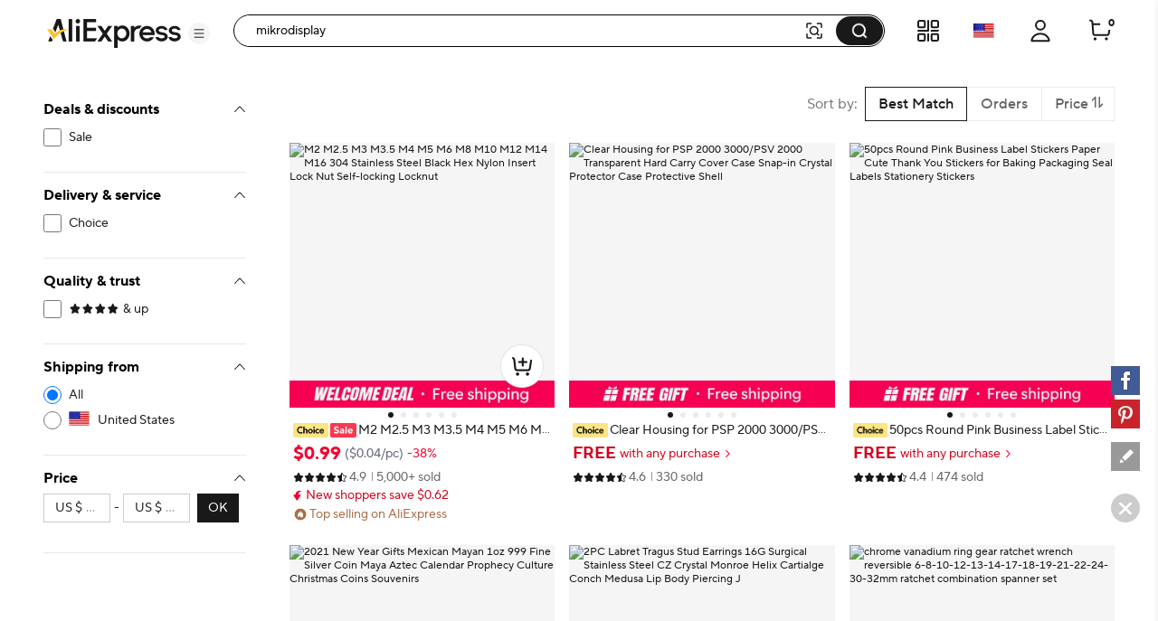

--- FILE ---
content_type: text/html;charset=UTF-8
request_url: https://de.aliexpress.com/w/wholesale-mikrodisplay.html
body_size: 46265
content:

<!DOCTYPE html><html lang="en"><head><meta name="viewport" content="width=device-width, initial-scale=1.0"/><meta name="data-spm" content="a2g0o"/><link rel="shortcut icon" type="image/x-icon" href="//ae01.alicdn.com/kf/S05616f829f70427eb3389e1489f66613F.ico"/><meta name="robots" content="follow,index" /><link rel="preconnect dns-prefetch" href="//g.alicdn.com" />
<link rel="preconnect dns-prefetch" href="//assets.alicdn.com" />
<link rel="preconnect dns-prefetch" href="//o.alicdn.com" />
<link rel="preconnect dns-prefetch" href="//is.alicdn.com" />
<link rel="preconnect dns-prefetch" href="//aeis.alicdn.com" />
<link rel="preconnect dns-prefetch" href="//ae01.alicdn.com" />
<link rel="preconnect dns-prefetch" href="//ae04.alicdn.com" />
<link rel="preconnect dns-prefetch" href="//ae-pic-a1.aliexpress-media.com" />
<link rel="preconnect dns-prefetch" href="//acs.aliexpress.com" />
<link rel="preconnect dns-prefetch" href="//acs.aliexpress.us" />
<link rel="preconnect dns-prefetch" href="//ae.mmstat.com" />
<link rel="preconnect dns-prefetch" href="//time-ae.akamaized.net" />
<link rel="preconnect dns-prefetch" href="//video.aliexpress-media.com" />
<link rel="preload" fetchpriority="high" as="image" href="//ae-pic-a1.aliexpress-media.com/kf/Sf35b707d764241028a5630a783b34202y.jpg_480x480q75.jpg_.avif" /><link rel="preload" fetchpriority="high" as="image" href="//ae-pic-a1.aliexpress-media.com/kf/S753b68d8948d40ec9cea7ac03bd752f9u.jpg_480x480q75.jpg_.avif" /><link rel="preload" fetchpriority="high" as="image" href="//ae-pic-a1.aliexpress-media.com/kf/Sfbafaa3afd2843a5bd04d2d386c85a9cD.jpg_480x480q75.jpg_.avif" /><link rel="preload" fetchpriority="high" as="image" href="//ae-pic-a1.aliexpress-media.com/kf/H39ce82092d55434986b891bdd676968fV.jpg_480x480q75.jpg_.avif" /><link rel="preload" fetchpriority="high" as="image" href="//ae-pic-a1.aliexpress-media.com/kf/Sdc7c4076945c4f2185ea85d894ab472eZ.jpg_480x480q75.jpg_.avif" /><link rel="preload" fetchpriority="high" as="image" href="//ae-pic-a1.aliexpress-media.com/kf/Se86e36f8a27944e48cdf293815c92716X.jpg_480x480q75.jpg_.avif" /><link rel="preload" fetchpriority="high" as="image" href="//ae-pic-a1.aliexpress-media.com/kf/H924870462c874ca2bb02c3bb390b632c9.jpg_480x480q75.jpg_.avif" /><link rel="preload" fetchpriority="high" as="image" href="//ae-pic-a1.aliexpress-media.com/kf/Scc52223f19b04f909d5f246ffa0b3fa0Q.jpg_480x480q75.jpg_.avif" /><link rel="preload" fetchpriority="high" as="image" href="//ae-pic-a1.aliexpress-media.com/kf/Hc5174df3461b4d42af5b7add9a962ba6C.jpg_480x480q75.jpg_.avif" /><style>.bn_e{content-visibility:auto}.bn_e .comet-checkbox-circle{width:16px;height:16px}.bn_e .comet-checkbox-checked>span:first-child.comet-icon{font-size:20px}.bn_bo{width:48px;height:48px;background:url(//ae01.alicdn.com/kf/He5e58b30d1b146f4a38e4f786e7074b8q.gif) 50%;background-size:cover}.bn_bp{background-color:rgba(0,0,0,.7)}.bn_bp,.bn_bq{height:100vh;width:100vw;border-radius:0;display:-webkit-box;display:-webkit-flex;display:-ms-flexbox;display:flex;-webkit-box-align:center;-webkit-align-items:center;-ms-flex-align:center;align-items:center;-webkit-box-pack:center;-webkit-justify-content:center;-ms-flex-pack:center;justify-content:center}.bn_bq{background-color:transparent}.bn_br{background-color:#fff}body{background-color:#f2f2f2;font-family:Open Sans,Roboto,Arial,Helvetica,sans-serif,SimSun}body .search--header--fixed{position:fixed!important;top:0}@media screen and (max-width:1479px){body .header-wrap{width:100%}}@media screen and (min-width:1480px)and (max-width:1599px){body .header-wrap{width:1380px}}@media screen and (min-width:1600px){body .header-wrap{width:1408px}}body.unfoldShopCart .search-root-cls{margin-right:208px}body.unfoldShopCart .search-root-cls[dir=rtl]{margin-left:208px;margin-right:0}.f9_bo{height:96px;width:96px;border:1px solid rgba(0,0,0,.1);-webkit-box-shadow:0 2px 8px 0 rgba(0,0,0,.1);box-shadow:0 2px 8px 0 rgba(0,0,0,.1);border-radius:8px;background:url(//ae01.alicdn.com/kf/Saac98d6e0eb1476ca25ec46a6265fc452/150x150.gif) 50% no-repeat #fff;background-size:48px}.f9_ga{position:fixed;top:0;left:0;bottom:0;right:0;z-index:1000}body,html{margin:0;padding:0;border:0}body.new-page{font-family:TT Norms Pro,Open Sans,Roboto,Arial,Helvetica,sans-serif,SimSun}*,:after,:before{-webkit-box-sizing:border-box;box-sizing:border-box}#_global_header_23_{display:block;background-color:#fff}.cc_ch .cc_ci{padding:27px 10px}.cc_ce{height:120px;width:100%;margin:0 auto;max-width:1380px;padding:16px 24px;background-repeat:no-repeat;background-position:50%;background-size:100% 100%;cursor:pointer}@media screen and (max-width:1439px)and (min-width:1240px){.cc_ce{padding:16px 64px 16px 24px}}@media screen and (max-width:1479px){.cc_ce{height:8vw;max-width:none;min-width:1200px;min-height:120px}}.cc_ce .cc_cf{float:right;width:320px;height:88px;padding:8px;font-size:13px;line-height:18px;color:#fff;background-color:rgba(0,0,0,.32);border-radius:4px}@media screen and (max-width:720px){.cc_ce .cc_cf{display:none}}.cc_ce .cc_cf .cc_cg{height:72px;overflow:hidden;display:-webkit-box;-webkit-line-clamp:4;-webkit-box-orient:vertical}.cc_ch{width:330px;height:90px;border:1px solid #f2f2f2;border-radius:4px;overflow:hidden}.cc_ch,.cc_ch .cc_ci{float:left;display:-webkit-box;display:-webkit-flex;display:-ms-flexbox;display:flex}.cc_ch .cc_ci{width:88px;height:88px;background-color:#fff;background-size:88px 88px;-webkit-box-align:center;-webkit-align-items:center;-ms-flex-align:center;align-items:center}.cc_ch .cc_ci .cc_cj{width:100%}.cc_ch .cc_ck{display:-webkit-box;display:-webkit-flex;display:-ms-flexbox;display:flex;-webkit-box-align:center;-webkit-align-items:center;-ms-flex-align:center;align-items:center;float:right;width:240px;height:88px;padding:20px 16px;background-color:#f9f9f9}.cc_ch .cc_ck .cc_cl{width:100%;max-height:48px;margin:0;font-size:16px;line-height:24px;color:#000;font-weight:600;overflow:hidden;display:-webkit-box;-webkit-line-clamp:2;-webkit-box-orient:vertical}.a_b{display:-webkit-box;display:-webkit-flex;display:-ms-flexbox;display:flex;-webkit-box-pack:center;-webkit-justify-content:center;-ms-flex-pack:center;justify-content:center}@media screen and (max-width:1479px){.a_b{-webkit-box-pack:start;-webkit-justify-content:start;-ms-flex-pack:start;justify-content:start}}.f_e{background:#fff;width:240px;padding:0 24px;max-height:calc(100vh - 136px);overflow-y:auto;-webkit-flex-shrink:0;-ms-flex-negative:0;flex-shrink:0;position:-webkit-sticky;position:sticky;top:96px}.a7_a8{border-bottom:1px solid #e8e8e8;padding-top:16px}.a7_a8 .a7_a9{font-size:12px;color:#2e9cc3;text-align:right;cursor:pointer}.a7_a8 .a7_ba{padding-top:16px}.a7_a8 .a7_bb{color:#999}.a7_a8 .a7_bc{display:-webkit-box;display:-webkit-flex;display:-ms-flexbox;display:flex;-webkit-box-pack:justify;-webkit-justify-content:space-between;-ms-flex-pack:justify;justify-content:space-between}.a7_a8 .a7_af{font-weight:700;font-size:13px;color:#000;letter-spacing:0;line-height:18px}.a7_a8 .a7_be{display:inline-block;line-height:32px;height:32px;background:#f5f5f5;border-radius:2px;padding:0 8px;margin:8px 0}.a7_a8 .a7_be .a7_bf{margin-right:8px;font-size:12px;line-height:32px;color:#999;cursor:pointer}.a7_a8 .a7_be .a7_bg{max-width:150px;text-overflow:ellipsis;overflow:hidden;white-space:nowrap;font-weight:600;font-size:12px;vertical-align:top;line-height:32px;display:inline-block}.h4_e{border-bottom:1px solid #e8e8e8;padding:16px 0}.h4_e .h4_af{font-weight:700;font-size:13px;color:#000;letter-spacing:0;line-height:18px}.h4_e .h4_p{padding:8px 0}.h4_e .h4_h5{margin-top:8px;cursor:pointer;font-size:12px;color:#2e9cc3;letter-spacing:0;line-height:16px}.svg-icon{width:1em;height:1em;vertical-align:-.15em;fill:currentColor;overflow:hidden;font-size:20px}.svg-icon.xxxl{font-size:42px}.svg-icon.xl{font-size:36px}.svg-icon.l{font-size:30px}.svg-icon.m{font-size:24px}.svg-icon.xm{font-size:18px}.svg-icon.s{font-size:16px}.svg-icon.xs{font-size:12px}.svg-icon.xxs{font-size:10px}.svg-icon.xxxs{font-size:7px}.svg-icon.xxxxs{font-size:5px}.item-img-wrap{display:inline-block}body[dir=rtl] #root .product-tag{margin-left:4px;margin-right:0}.product-tag{font-size:12px;color:#666;letter-spacing:0;background:#f5f5f5;display:inline-block;border-radius:2px;margin-right:4px;vertical-align:top}.product-tag.text-graphic{padding:2px 4px;font-weight:600}.product-tag.text-graphic img{vertical-align:unset;margin-top:3px}.product-tag.text-graphic>span:last-child{margin-left:2px;height:16px;display:inline-block;vertical-align:top}.product-tag.text{padding:0 4px;font-weight:600}.product-tag.text>span{vertical-align:middle}.product-tag.graphic{line-height:14px}.item-title-wrap{width:100%;height:16px;margin-bottom:2px;font-size:12px;line-height:14px;overflow:hidden;white-space:nowrap;text-overflow:ellipsis}.item-title-wrap .item-title{color:#333;vertical-align:middle;cursor:pointer}.item-title-wrap .item-title:hover{color:#ff4747;text-decoration:underline}.item-title-wrap .product-tag.graphic{height:14px}.item-title-wrap .product-tag.graphic img{height:14px!important;width:43px!important}.item-price-wrap{font-size:12px;line-height:16px;color:#999}.item-price-wrap .big-sale{margin-bottom:2px}.item-price-wrap .item-price-row{overflow:hidden;white-space:nowrap;text-overflow:ellipsis}.item-price-wrap .item-price-row.pre-selling .product-tag{background:#fff;padding-left:0}.item-price-wrap .item-price-row.pre-selling .product-tag span{color:#9013fe!important}.item-price-wrap .item-warm-up .product-tag{height:14px;margin-top:1px}.item-price-wrap .item-warm-up img{height:14px!important;width:43px!important;vertical-align:top}.item-price-wrap .prefix{margin-right:5px}.item-price-wrap .price-current{font-size:16px;line-height:22px;font-weight:700;color:#000}.item-price-wrap .price-big-sale{color:#000}.item-price-wrap .price-original{display:inline-block;margin-right:4px;text-decoration:line-through}.item-price-wrap .price-discount{display:inline-block;padding:0 4px;color:#ff4747;font-weight:600;background:#fff1f1;border-radius:2px}.p4p-card{width:200px;margin:16px 4px;background-color:#fff;position:relative}.p4p-card .product-img{display:-webkit-box;display:-webkit-flex;display:-ms-flexbox;display:flex;-webkit-box-align:center;-webkit-align-items:center;-ms-flex-align:center;align-items:center;-webkit-box-pack:center;-webkit-justify-content:center;-ms-flex-pack:center;justify-content:center}.p4p-card .product-img .place-container{-webkit-box-flex:1;-webkit-flex:1;-ms-flex:1;flex:1;height:0;padding-top:100%;overflow:hidden;position:relative}.p4p-card .product-img a{display:block;position:absolute;top:0;width:100%}.p4p-card .product-img img{display:block;width:100%;height:auto}.p4p-card .product-info{padding:8px 2px 2px}.p4p-card .product-info .item-title-wrap{display:inline;white-space:normal;line-height:18px}.p4p-card .product-info .item-title-wrap .item-title{font-size:12px;color:#333;letter-spacing:0;line-height:18px}.p4p-card .product-info .item-title-wrap .item-title:hover{color:#ff4747;text-decoration:underline}.p4p-card .product-info p{margin:0;line-height:16px}@media screen and (max-width:1439px){.five{width:20%}.five .product-img{width:100%}.five .product-img a{display:-webkit-box;display:-webkit-flex;display:-ms-flexbox;display:flex;-webkit-box-pack:center;-webkit-justify-content:center;-ms-flex-pack:center;justify-content:center;-webkit-box-align:center;-webkit-align-items:center;-ms-flex-align:center;align-items:center}.five .product-img img{width:auto;height:auto;max-height:157.59px}}.h1_h2{position:relative}.h1_h2 .h1_h3{position:absolute;top:0;left:0;width:100%;height:100%;display:-webkit-box;display:-webkit-flex;display:-ms-flexbox;display:flex;-webkit-box-align:center;-webkit-align-items:center;-ms-flex-align:center;align-items:center;-webkit-box-pack:center;-webkit-justify-content:center;-ms-flex-pack:center;justify-content:center}.w_x{cursor:pointer;margin:0}.w_x .w_y{padding-left:8px}.w_x .w_z{cursor:default;font-weight:600}.w_x .w_z span{padding-left:8px}.w_x .w_n{position:relative;color:#000;display:-webkit-box;display:-webkit-flex;display:-ms-flexbox;display:flex;-webkit-box-align:center;-webkit-align-items:center;-ms-flex-align:center;align-items:center;font-size:13px;margin:8px 0}.w_x .w_n:hover{color:#ff4747;text-decoration:underline}.w_x .w_aa{color:#999}.w_x .w_ab{font-size:20px!important;vertical-align:-5px}.q_e{min-height:610px;background-color:#f2f2f2;min-width:928px;padding-top:16px}@media screen and (max-width:1439px){.q_e{width:calc(100vw - 280px);padding-left:0}.q_e .q_p{width:928px;margin:auto}}@media screen and (min-width:1440px)and (max-width:1599px){.q_e{width:1148px}}@media screen and (min-width:1600px){.q_e{width:1180px}}.q_r{padding-left:16px}.g_h{background-color:#fff;border-radius:8px;height:64px;padding:23px 0 23px 16px;margin:16px 0;display:-webkit-box;display:-webkit-flex;display:-ms-flexbox;display:flex}.c_e{width:100%}.gb_gc{background-color:#fff;border-radius:8px;padding:16px;margin:16px 0;line-height:18px;font-size:13px;display:-webkit-box;display:-webkit-flex;display:-ms-flexbox;display:flex;-webkit-box-align:center;-webkit-align-items:center;-ms-flex-align:center;align-items:center}.gb_gc .gb_ge{padding:0 2px}.gb_gc .gb_n{color:#2e9cc3;cursor:pointer}.gb_gc .gb_gf:after,.gb_gc .gb_gf:before{content:'"';color:#000}.gb_gc .gb_f4{color:#2e9cc3;cursor:pointer;font-size:13px}.gb_gc .gb_f4:hover{color:#4e9bbf}.gb_gc .gb_gg{font-weight:600}.gb_gc .gb_gh{display:-webkit-box;display:-webkit-flex;display:-ms-flexbox;display:flex;-webkit-box-align:center;-webkit-align-items:center;-ms-flex-align:center;align-items:center;font-size:13px}.gb_gc .gb_gi{font-size:20px;color:#007aff;margin-right:8px}.bs_bt{margin:0 0 8px;-webkit-box-pack:justify;-webkit-justify-content:space-between;-ms-flex-pack:justify;justify-content:space-between}.bs_bt,.bs_bt .bs_bu{display:-webkit-box;display:-webkit-flex;display:-ms-flexbox;display:flex;font-size:13px}.bs_bt .bs_bu{-webkit-flex-shrink:0;-ms-flex-negative:0;flex-shrink:0;background:#fff;border:1px solid #ccc;border-radius:2px;line-height:30px;margin-left:8px;color:#666;letter-spacing:0}.bs_bt .bs_bv{-ms-flex-align:center;-webkit-box-flex:1;-webkit-flex:1;-ms-flex:1;flex:1;overflow:hidden}.bs_bt .bs_bv,.bs_bt .bs_bv .bs_bw{display:-webkit-box;display:-webkit-flex;display:-ms-flexbox;display:flex;-webkit-box-align:center;-webkit-align-items:center;align-items:center}.bs_bt .bs_bv .bs_bw{-ms-flex-align:center}.bs_bt .bs_bv .bs_bw .bs_bx{-webkit-flex-shrink:0;-ms-flex-negative:0;flex-shrink:0}.bs_bt .bs_bv .bs_bw .bs_by{margin:0 0 0 7px}.bs_bt .bs_ag{display:-webkit-box;display:-webkit-flex;display:-ms-flexbox;display:flex}.bs_bt .bs_bz{font-size:14px}.bs_bt .bs_b0{border-left:1px solid #e8e8e8}.bs_bt .bs_b1{padding:0 8px;cursor:pointer;display:-webkit-box;display:-webkit-flex;display:-ms-flexbox;display:flex}.bs_bt .bs_b1 .bs_z{color:#ff4747;font-weight:700}.bs_bt .bs_b1 .bs_b2{position:relative;width:14px;padding-left:2px}.bs_bt .bs_b1 .bs_b2 .bs_b3{position:absolute;top:25%;line-height:0}.bs_bt .bs_b1 .bs_b2 .bs_b4{position:absolute;top:45%;line-height:0}.bs_bt .bs_b5{display:-webkit-box;display:-webkit-flex;display:-ms-flexbox;display:flex;-webkit-box-align:center;-webkit-align-items:center;-ms-flex-align:center;align-items:center;-webkit-flex-wrap:nowrap;-ms-flex-wrap:nowrap;flex-wrap:nowrap}.bs_bt .bs_b5 .bs_as{font-size:24px;cursor:pointer}.bs_bt .bs_b5 .bs_b6{margin:0 8px}.bs_bt .bs_b5 .bs_z{color:#ff4747}.bs_b7{text-align:center}.bs_b8{overflow:hidden!important}.bs_b9{display:-webkit-box;display:-webkit-flex;display:-ms-flexbox;display:flex;cursor:pointer;margin:0 8px;-webkit-flex:1;-ms-flex:1;flex:1;-webkit-box-align:center;-webkit-align-items:center;-ms-flex-align:center;align-items:center;color:#aaa}.bs_b9,.bs_b9 .bs_ca{-webkit-box-flex:1;overflow:hidden}.bs_b9 .bs_ca{-webkit-flex:1;-ms-flex:1;flex:1;text-overflow:ellipsis;white-space:nowrap;margin:0 4px}.cb_h{height:64px;padding:23px 0 23px 16px;margin:16px 0;display:-webkit-box;display:-webkit-flex;display:-ms-flexbox;display:flex}.an_ao,.cb_h{background-color:#fff;border-radius:8px}.an_ao{padding:16px;margin-top:16px;width:100%}.an_ao .an_af{font-weight:700;font-size:16px;color:#000;letter-spacing:0;line-height:24px}.an_ao .an_af .an_ap{margin-left:6px;cursor:pointer}.an_ao .an_aq{display:-webkit-box;display:-webkit-flex;display:-ms-flexbox;display:flex;width:100%;-webkit-box-align:center;-webkit-align-items:center;-ms-flex-align:center;align-items:center}.an_ao .an_aq .an_ar{font-size:40px;cursor:pointer;-webkit-transform:translateY(-50px);-ms-transform:translateY(-50px);transform:translateY(-50px)}.an_ao .an_aq .an_ar:hover{color:#ff4747}.an_ao .an_aq .an_as{font-size:40px;cursor:not-allowed;-webkit-transform:translateY(-50px);-ms-transform:translateY(-50px);transform:translateY(-50px);color:#ccc}.an_ao .an_aq .an_at{display:-webkit-box;display:-webkit-flex;display:-ms-flexbox;display:flex;-webkit-box-flex:1;-webkit-flex:1;-ms-flex:1;flex:1;overflow:hidden;-webkit-box-pack:justify;-webkit-justify-content:space-between;-ms-flex-pack:justify;justify-content:space-between}.bh_bi{border-radius:8px;margin-top:16px;padding:0 16px 16px}.bh_bi,.bh_bj{background-color:#fff}.bh_bj{width:100%;padding-top:16px}.bh_bj .bh_af{margin-bottom:12px;font-weight:700;font-size:18px;color:#000;letter-spacing:0;line-height:24px}.bh_bj .bh_bk{display:-webkit-box;display:-webkit-flex;display:-ms-flexbox;display:flex;-webkit-flex-wrap:wrap;-ms-flex-wrap:wrap;flex-wrap:wrap}.bh_bj .bh_bk .bh_bl{width:33%}.bh_bj .bh_bk .bh_bl .bh_bm{font-size:15px;padding:4px 0}.bh_bj .bh_bk .bh_bl .bh_bm .bh_n{color:#3170ee;letter-spacing:0;line-height:20px}.bh_j{background-color:#fff;border-radius:6px;padding-top:16px}.bh_k{margin-bottom:12px;font-weight:700;font-size:18px;color:#222}.bh_l{display:-webkit-box;display:-webkit-flex;display:-ms-flexbox;display:flex;-webkit-flex-wrap:wrap;-ms-flex-wrap:wrap;flex-wrap:wrap;width:100%}.bh_m{width:33%;font-size:15px;padding:4px 0}.bh_m .bh_n{color:#3170ee;letter-spacing:0;line-height:20px}.o_e{border-radius:6px;background-color:#fff;padding:16px;margin-top:16px;min-width:928px}@media screen and (max-width:1439px){.o_e{max-width:calc(100vw - 280px)}.o_e .o_p{width:898px;margin:auto}}@media screen and (min-width:1440px)and (max-width:1599px){.o_e{width:1132px}}@media screen and (min-width:1600px){.o_e{width:1164px}}.go_eo{max-width:116px;display:-webkit-box;display:-webkit-flex;display:-ms-flexbox;display:flex;-webkit-box-align:center;-webkit-align-items:center;-ms-flex-align:center;align-items:center}.go_gp{font-size:18px;font-weight:700;color:#191919;margin-right:2px}.go_cv,.go_cv .go_cw{position:relative}.go_cv .go_cx,.go_cv .go_cy{color:#000;font-size:16px}.go_cv .go_cz{position:absolute;top:0;left:0;overflow:hidden}.go_cv .go_c0{height:22px}.el_em{margin:8px 0 16px}.el_en{margin-bottom:8px}.el_en .el_eo{float:left;display:-webkit-box;display:-webkit-flex;display:-ms-flexbox;display:flex;-webkit-box-align:center;-webkit-align-items:center;-ms-flex-align:center;align-items:center;-webkit-box-pack:justify;-webkit-justify-content:space-between;-ms-flex-pack:justify;justify-content:space-between;height:24px;margin-right:8px}.el_en .el_ep{display:inline-block;margin-left:8px;height:12px;border-left:1px solid #c5c5c5}.el_en .el_eq{max-width:1164px;word-break:break-word}.el_en .el_eq,.el_en .el_er{font-size:18px;font-weight:700;color:#191919}.el_en .el_er{display:inline-block;max-width:calc(100% - 125px);white-space:nowrap;overflow:hidden;text-overflow:ellipsis}.el_en .el_er .el_es{float:right;clear:both;font-size:20px;color:#000;margin-left:32px;cursor:pointer}.el_en .el_er:before{content:"";float:right;width:0;height:3px;background:#000;overflow:hidden}.el_et{font-size:15px;color:#757575;max-width:1164px;word-break:break-word}.el_et a{text-decoration:underline}.el_eu{font-size:15px;color:#757575;max-width:1164px;word-break:break-word;text-overflow:ellipsis;overflow:hidden;display:-webkit-box;-webkit-box-orient:vertical;-webkit-line-clamp:2;position:relative;padding-right:12px}.el_eu .el_az{position:absolute;right:0;font-size:20px;color:#000;margin-top:22px;width:20px;height:20px;cursor:pointer}.au_av{padding:16px;margin:25px 0}.au_av,.au_aw{width:100%;background-color:#fff;border-radius:6px}.au_aw{margin-top:16px}.au_ax{font-size:18px;font-weight:700;color:#191919}.au_ay{font-size:15px;color:#757575;word-break:break-word;text-overflow:ellipsis;overflow:hidden;display:-webkit-box;-webkit-box-orient:vertical;-webkit-line-clamp:2;position:relative;padding-right:12px}.au_ay .au_az{position:absolute;right:0;font-size:20px;color:#000;margin-top:22px;width:20px;height:20px;cursor:pointer}.au_a0 a{text-decoration:underline}.au_a1{white-space:pre-wrap;font-size:15px;color:#757575}.au_a1 a{text-decoration:underline}.gq_e{padding:0;display:-webkit-box;display:-webkit-flex;display:-ms-flexbox;display:flex;background:#fff;position:-webkit-sticky;position:sticky;top:96px;max-width:1920px;min-width:1000px;margin:auto;min-height:75vh}.gq_gr{padding-right:48px}.gq_gs{padding-left:48px}.gq_gt{min-height:75vh;-webkit-box-pack:center;-webkit-justify-content:center;-ms-flex-pack:center;justify-content:center;font-size:14px;display:-webkit-box;display:-webkit-flex;display:-ms-flexbox;display:flex;-webkit-box-align:center;-webkit-align-items:center;-ms-flex-align:center;align-items:center;-webkit-box-orient:vertical;-webkit-box-direction:normal;-webkit-flex-direction:column;-ms-flex-direction:column;flex-direction:column}.gq_gt .gq_gu{font-weight:600;font-size:16px;color:#191919;line-height:20px}.im_ho{-webkit-box-orient:horizontal!important;-webkit-box-direction:normal!important;-webkit-flex-direction:row!important;-ms-flex-direction:row!important;flex-direction:row!important;display:-webkit-box;display:-webkit-flex;display:-ms-flexbox;display:flex;padding:16px 0;border-bottom:1px solid #e8e8e8}.im_ho .im_in{padding:0 32px}.im_io{-webkit-box-flex:1;-webkit-flex-grow:1;-ms-flex-positive:1;flex-grow:1}.im_in{margin-top:8px;overflow:hidden;white-space:nowrap;text-overflow:ellipsis;cursor:pointer;font-size:12px}.im_in .im_ip{color:#999;text-decoration:underline}.im_in .im_ip:hover{color:#ff4747}.im_c6,.im_iq{margin-top:12px}.im_ir:hover .atwl-btn-wrap,.im_ir:hover .report-btn-wrap{opacity:1;-webkit-transition:all 1s;transition:all 1s;z-index:2}.j7_e{display:-webkit-box;display:-webkit-flex;display:-ms-flexbox;display:flex;-webkit-box-orient:vertical;-webkit-box-direction:normal;-webkit-flex-direction:column;-ms-flex-direction:column;flex-direction:column;border-radius:8px;overflow:hidden;font-size:12px;cursor:pointer;color:#222;background:#fff}.j7_e:active,.j7_e:hover,.j7_e:link,.j7_e:visited{color:#222;text-decoration:none}.j7_e[dir=rtl] .j7_j8{margin-left:4px;margin-right:0}.j7_e[dir=rtl] .j7_j9{margin-left:6px;margin-right:0}.j7_e[dir=rtl] .j7_ka{margin-left:2px;margin-right:0}.j7_j8{margin-right:4px;vertical-align:middle}.j7_kb{position:relative;display:-webkit-box;display:-webkit-flex;display:-ms-flexbox;display:flex;-webkit-box-pack:center;-webkit-justify-content:center;-ms-flex-pack:center;justify-content:center;-webkit-flex-shrink:0;-ms-flex-negative:0;flex-shrink:0;overflow:hidden;background:#f7f7f9}.j7_c3{top:50%;-webkit-transform:translateY(-50%);-ms-transform:translateY(-50%);transform:translateY(-50%);width:100%}.j7_c3,.j7_kc{position:absolute}.j7_kc{bottom:4px;right:4px;color:#fff;padding:2px 5px;background:hsla(0,0%,100%,.9);border-radius:4px}.j7_p{display:-webkit-box;display:-webkit-flex;display:-ms-flexbox;display:flex;-webkit-box-direction:normal;-webkit-flex-direction:column;-ms-flex-direction:column;flex-direction:column;-webkit-box-flex:1;-webkit-flex-grow:1;-ms-flex-positive:1;flex-grow:1;padding:4px 8px 8px}.j7_af,.j7_p{-webkit-box-orient:vertical}.j7_af{display:-webkit-box;margin:0;-webkit-line-clamp:1;overflow:hidden}.j7_af.j7_ke{-webkit-line-clamp:2}.j7_kf{display:inline;margin:0;font-size:12px;font-weight:400;color:#222;line-height:normal;word-break:break-all;vertical-align:middle}.j7_kg{margin-top:2px;height:17px}.j7_kg,.j7_kh{overflow:hidden}.j7_kh{white-space:nowrap;text-overflow:ellipsis;vertical-align:middle}.j7_ki{color:#999}.j7_ki,.j7_ki:before{display:inline-block;vertical-align:middle}.j7_ki:before{content:"";margin:0 4px;width:1px;height:10px;-webkit-transform:scaleX(.5);-ms-transform:scaleX(.5);transform:scaleX(.5);background:#ccc}.j7_ki:first-child:before{display:none}.j7_c6{height:24px;margin-top:6px;font-weight:600;white-space:nowrap}.j7_c7{color:#b9240f}.j7_c7:before{content:"";display:inline-block;margin:0 4px;width:1px;height:10px;-webkit-transform:scaleX(.5);-ms-transform:scaleX(.5);transform:scaleX(.5);background:#ccc}.j7_kj{white-space:nowrap;overflow:hidden;text-overflow:ellipsis}.j7_kk,.j7_kl{color:#b9240f}.j7_km{margin-top:4px;color:#666}.j7_j9{display:inline-block;margin-right:6px}.j7_j9,.j7_ka{vertical-align:middle}.j7_ka{display:inline-block!important;margin-right:2px}.j7_kn{display:inline-block;vertical-align:middle}.j7_ko{margin-top:6px}.j7_kp{vertical-align:middle}.j7_kq{color:#666}.mp_e{display:-webkit-box;display:-webkit-flex;display:-ms-flexbox;display:flex;-webkit-box-orient:vertical;-webkit-box-direction:normal;-webkit-flex-direction:column;-ms-flex-direction:column;flex-direction:column;border-radius:8px;overflow:hidden;font-size:12px;cursor:pointer;color:#222;background:#fff}.mp_e:active,.mp_e:hover,.mp_e:link,.mp_e:visited{color:#222;text-decoration:none}.mp_lt{position:absolute;top:29px;z-index:13}.mp_lu{left:8px}.mp_lv{right:8px}.mp_ks{position:relative}.mp_ks .mp_kx{position:absolute;top:0;left:0;right:0;bottom:0;z-index:10;cursor:pointer}.mp_e[dir=rtl] .mp_j8{margin-left:4px;margin-right:0}.mp_e[dir=rtl] .mp_j9{margin-left:6px;margin-right:0}.mp_e[dir=rtl] .mp_ka{margin-left:2px;margin-right:0}.mp_kb{position:relative;display:-webkit-box;display:-webkit-flex;display:-ms-flexbox;display:flex;-webkit-box-pack:center;-webkit-justify-content:center;-ms-flex-pack:center;justify-content:center;-webkit-flex-shrink:0;-ms-flex-negative:0;flex-shrink:0;overflow:hidden;background:#f7f7f9}.mp_kb #dsa-eye{left:50%;display:none;-webkit-transform:translate(-50%,-50%);-ms-transform:translate(-50%,-50%);transform:translate(-50%,-50%);width:24px;height:24px}.mp_c3,.mp_kb #dsa-eye{position:absolute;top:50%}.mp_c3{-webkit-transform:translateY(-50%);-ms-transform:translateY(-50%);transform:translateY(-50%);width:100%}.mp_mq{position:absolute;top:8px;color:#fff;padding:2px 5px;background:hsla(0,0%,100%,.9);border-radius:4px;z-index:11}.mp_mr{right:8px}.mp_ms{left:8px}.mp_p{display:-webkit-box;display:-webkit-flex;display:-ms-flexbox;display:flex;-webkit-box-direction:normal;-webkit-flex-direction:column;-ms-flex-direction:column;flex-direction:column;-webkit-box-flex:1;-webkit-flex-grow:1;-ms-flex-positive:1;flex-grow:1;padding:4px 8px 8px}.mp_af,.mp_p{-webkit-box-orient:vertical}.mp_af{display:-webkit-box;-webkit-line-clamp:1;overflow:hidden}.mp_af.mp_ke{-webkit-line-clamp:2}.mp_kf{display:inline;margin:0;font-size:12px;font-weight:400;color:#222;line-height:normal;word-break:break-all}.mp_kf,.mp_kh{vertical-align:middle}.mp_kh{white-space:nowrap;overflow:hidden;text-overflow:ellipsis}.mp_ki{color:#999;margin-top:4px}.mp_ki,.mp_ki:before{display:inline-block;vertical-align:middle}.mp_ki:before{content:"";margin:0 4px;width:1px;height:10px;-webkit-transform:scaleX(.5);-ms-transform:scaleX(.5);transform:scaleX(.5);background:#ccc}.mp_ki:first-child:before{display:none}.mp_c6{display:-webkit-box;display:-webkit-flex;display:-ms-flexbox;display:flex;-webkit-box-align:baseline;-webkit-align-items:baseline;-ms-flex-align:baseline;align-items:baseline;-webkit-flex-wrap:wrap;-ms-flex-wrap:wrap;flex-wrap:wrap;height:28px;line-height:28px}.mp_lw{margin-right:8px;font-weight:600}.mp_lw,.mp_lx{-webkit-flex-shrink:0;-ms-flex-negative:0;flex-shrink:0}.mp_mt,.mp_mu{margin-top:4px}.mp_mu{display:-webkit-box;display:-webkit-flex;display:-ms-flexbox;display:flex;height:15px;-webkit-flex-wrap:wrap;-ms-flex-wrap:wrap;flex-wrap:wrap}.mp_mu,.mp_mv{overflow:hidden}.mp_mv{text-overflow:ellipsis;white-space:nowrap}.mp_c7{color:#b9240f}.mp_c7:before{content:"";display:inline-block;margin:0 4px;width:1px;height:10px;-webkit-transform:scaleX(.5);-ms-transform:scaleX(.5);transform:scaleX(.5);background:#ccc}.mp_kj{white-space:nowrap;overflow:hidden;text-overflow:ellipsis}.mp_kk,.mp_kl{color:#b9240f}.mp_mw{display:-webkit-box;display:-webkit-flex;display:-ms-flexbox;display:flex;-webkit-box-align:center;-webkit-align-items:center;-ms-flex-align:center;align-items:center;height:19px;overflow:hidden;-webkit-flex-wrap:wrap;-ms-flex-wrap:wrap;flex-wrap:wrap}.mp_km{color:#191919;margin-top:4px}.mp_mx{margin-top:0}.mp_j9{display:inline-block;margin-right:6px}.mp_j9,.mp_ka{vertical-align:middle}.mp_ka{display:inline-block!important;margin-right:2px}.mp_kn{display:inline-block}.mp_kn,.mp_kp{vertical-align:middle}.mp_kq{color:#666}.dsa--visible--wrapper .mp_c3{-webkit-filter:blur(20px);filter:blur(20px)}.dsa--visible--wrapper #dsa-eye{display:inline-block}.mp_mc{bottom:0;left:0;width:100%}.mp_mc,.mp_mf{position:absolute}.mp_mf{height:4.2vw;top:2.1vw}.mp_lb .mp_my{-webkit-box-align:baseline;-webkit-align-items:baseline;-ms-flex-align:baseline;align-items:baseline;-webkit-flex-wrap:wrap;-ms-flex-wrap:wrap;flex-wrap:wrap;height:28px;line-height:28px;font-size:18px;font-weight:600}.mp_lb .mp_mz{font-size:12px}.jo_e{display:-webkit-box;display:-webkit-flex;display:-ms-flexbox;display:flex;-webkit-box-orient:vertical;-webkit-box-direction:normal;-webkit-flex-direction:column;-ms-flex-direction:column;flex-direction:column;height:100%}.jo_ji{-webkit-box-flex:1;-webkit-flex:1;-ms-flex:1;flex:1;overflow:auto}.jo_jp{max-height:80vh}.jo_it{padding:12px 0}.jo_it,.jo_iu{display:-webkit-box;display:-webkit-flex;display:-ms-flexbox;display:flex;-webkit-box-pack:center;-webkit-justify-content:center;-ms-flex-pack:center;justify-content:center}.jo_iu{height:40px;width:100%;color:#fff;-webkit-box-align:center;-webkit-align-items:center;-ms-flex-align:center;align-items:center;border-radius:20px;background:#191919;font-size:14px;font-weight:700}.jo_jq{text-align:left!important}.jo_jr{width:100%;overflow:hidden;position:relative;margin-top:8px}.jo_js{display:-webkit-box;display:-webkit-flex;display:-ms-flexbox;display:flex;height:100%;-webkit-transition:-webkit-transform .3s ease;transition:-webkit-transform .3s ease;transition:transform .3s ease;transition:transform .3s ease,-webkit-transform .3s ease}.jo_iz{margin-right:8px;-webkit-box-orient:vertical;-webkit-box-direction:normal;-webkit-flex-direction:column;-ms-flex-direction:column;flex-direction:column;border:1px solid #f5f5f5;min-width:calc(25% - 8px);max-width:calc(25% - 8px);border-radius:6px}.jo_iz,.jo_iz .jo_i0{display:-webkit-box;display:-webkit-flex;display:-ms-flexbox;display:flex;overflow:hidden}.jo_iz .jo_i0{position:relative;-webkit-box-pack:center;-webkit-justify-content:center;-ms-flex-pack:center;justify-content:center;-webkit-flex-shrink:0;-ms-flex-negative:0;flex-shrink:0;padding-top:100%}.jo_iz .jo_i0>img{position:absolute;top:50%;-webkit-transform:translateY(-50%);-ms-transform:translateY(-50%);transform:translateY(-50%);width:100%;-o-object-fit:cover;object-fit:cover}.jo_iz .jo_i0 .jo_i1{position:absolute;top:0;left:0;right:0;bottom:0;background:rgba(0,0,0,.04)}.jo_iz .jo_hx{padding:4px;display:-webkit-box;display:-webkit-flex;display:-ms-flexbox;display:flex;width:100%}.jo_iz .jo_hx .jo_i2{font-size:10px;color:#191919;text-overflow:ellipsis;overflow:hidden;white-space:nowrap}.jo_i3{margin-right:0;margin-left:8px}.jo_i4{border:1px solid #000}.j1_j2{position:fixed;left:0;bottom:0;right:0;top:0;-webkit-box-align:end;-webkit-align-items:flex-end;-ms-flex-align:end;align-items:flex-end;z-index:1100}.j1_j2,.j1_j2 .j1_j3{display:-webkit-box;display:-webkit-flex;display:-ms-flexbox;display:flex}.j1_j2 .j1_j3{border-radius:16px 16px 0 0;padding:0 12px;width:100%;-webkit-box-orient:vertical;-webkit-box-direction:normal;-webkit-flex-direction:column;-ms-flex-direction:column;flex-direction:column;background-color:#fff;-webkit-transition:all .3s;transition:all .3s}.j1_j2 .j1_j3 .j1_af{color:#191919;height:36px;font-weight:700;font-size:18px;display:-webkit-box;display:-webkit-flex;display:-ms-flexbox;display:flex;-webkit-box-pack:justify;-webkit-justify-content:space-between;-ms-flex-pack:justify;justify-content:space-between;margin:6px 0;-webkit-box-align:center;-webkit-align-items:center;-ms-flex-align:center;align-items:center}.j1_j2 .j1_j3 .j1_bf{cursor:pointer}.j1_j2 .j1_j3 .j1_p{-webkit-box-flex:1;-webkit-flex:1;-ms-flex:1;flex:1;overflow:hidden}.j6_i1{position:fixed;left:0;z-index:1100;bottom:0;right:0;top:0;background-color:rgba(0,0,0,.55)}.jt_af{color:#191919;font-weight:700;margin:10px 0 4px}.jt_ju{color:#757575}.jt_jv{padding:0;margin:0}.jt_jv .jt_n{display:-webkit-box;display:-webkit-flex;display:-ms-flexbox;display:flex;-webkit-box-align:center;-webkit-align-items:center;-ms-flex-align:center;align-items:center;padding:0 8px;margin-left:0}.jt_jv .jt_n .jt_je{display:inline-block;width:3px;border-radius:4px;height:3px;background-color:#191919}.jt_jv .jt_n .jt_jw{-webkit-box-flex:1;-webkit-flex:1;-ms-flex:1;flex:1;color:#757575;margin:0 8px}.jt_hi a{color:#0202ec}.jt_jx{width:100%}.jt_jy{font-size:14px;color:red}.is_it{padding:24px}.is_it,.is_iu{display:-webkit-box;display:-webkit-flex;display:-ms-flexbox;display:flex;-webkit-box-pack:center;-webkit-justify-content:center;-ms-flex-pack:center;justify-content:center}.is_iu{height:44px;width:100%;color:#fff;-webkit-box-align:center;-webkit-align-items:center;-ms-flex-align:center;align-items:center;background:#191919;font-size:20px;cursor:pointer;font-weight:700}.is_bk{overflow-y:auto;padding:0 24px}.is_bk,.is_p{-webkit-box-flex:1;-webkit-flex:1;-ms-flex:1;flex:1}.is_p{height:60vh;display:-webkit-box;display:-webkit-flex;display:-ms-flexbox;display:flex;-webkit-box-orient:vertical;-webkit-box-direction:normal;-webkit-flex-direction:column;-ms-flex-direction:column;flex-direction:column}.is_iv,.is_p{overflow:hidden}.is_iv{position:relative;height:104px;margin-top:8px;width:360px}.is_iv .is_iw{opacity:0;position:absolute;background-color:rgba(0,0,0,.25);width:24px;height:24px;display:-webkit-box;display:-webkit-flex;display:-ms-flexbox;display:flex;-webkit-box-pack:center;-webkit-justify-content:center;-ms-flex-pack:center;justify-content:center;-webkit-box-align:center;-webkit-align-items:center;-ms-flex-align:center;align-items:center;top:30px;z-index:99;cursor:pointer;left:0}.is_iv .is_ix{left:8px}.is_iy{-webkit-transition:all .3s ease;transition:all .3s ease}.is_iy,.is_iy .is_iz{display:-webkit-box;display:-webkit-flex;display:-ms-flexbox;display:flex}.is_iy .is_iz{margin-right:8px;-webkit-box-orient:vertical;-webkit-box-direction:normal;-webkit-flex-direction:column;-ms-flex-direction:column;flex-direction:column;border:1px solid #f5f5f5}.is_iy .is_iz .is_i0{display:-webkit-box;display:-webkit-flex;display:-ms-flexbox;display:flex;position:relative}.is_iy .is_iz .is_i0>img{width:80px;height:80px;-o-object-fit:cover;object-fit:cover}.is_iy .is_iz .is_i0 .is_i1{width:80px;height:80px;position:absolute;background-color:rgba(0,0,0,.05)}.is_iy .is_iz .is_hx{padding:4px;display:-webkit-box;display:-webkit-flex;display:-ms-flexbox;display:flex;width:80px}.is_iy .is_iz .is_hx .is_i2{font-size:10px;color:#191919;text-overflow:ellipsis;overflow:hidden;white-space:nowrap}.is_iy .is_i3{margin-right:0;margin-left:8px}.is_iy .is_i4{border:1px solid #000}.is_i5{opacity:0;position:absolute;background-color:rgba(0,0,0,.25);width:24px;height:24px;display:-webkit-box;display:-webkit-flex;display:-ms-flexbox;display:flex;-webkit-box-pack:center;-webkit-justify-content:center;-ms-flex-pack:center;justify-content:center;-webkit-box-align:center;-webkit-align-items:center;-ms-flex-align:center;align-items:center;top:30px;rotate:180deg;right:8px;cursor:pointer}.is_i6{right:0}.is_iv:hover .is_i5,.is_iv:hover .is_iw{opacity:1}.jz_ga{position:fixed;top:0;left:0;bottom:0;right:0;background-color:rgba(0,0,0,.55);-webkit-box-align:center;-webkit-align-items:center;-ms-flex-align:center;align-items:center;-webkit-box-pack:center;-webkit-justify-content:center;-ms-flex-pack:center;justify-content:center;z-index:1100}.jz_ga,.jz_ga .jz_j0{display:-webkit-box;display:-webkit-flex;display:-ms-flexbox;display:flex}.jz_ga .jz_j0{background-color:#fff;width:400px;-webkit-box-orient:vertical;-webkit-box-direction:normal;-webkit-flex-direction:column;-ms-flex-direction:column;flex-direction:column}.jz_ga .jz_j0 .jz_af{color:#191919;padding:24px 24px 0;font-weight:700;display:-webkit-box;display:-webkit-flex;display:-ms-flexbox;display:flex;-webkit-box-pack:justify;-webkit-justify-content:space-between;-ms-flex-pack:justify;justify-content:space-between;font-size:24px;margin-bottom:8px}.jz_ga .jz_j0 .jz_bf{cursor:pointer;margin-top:-8px}.jz_ga .jz_j0 .jz_p{-webkit-box-flex:1;-webkit-flex:1;-ms-flex:1;flex:1}.nh_ne{display:-webkit-box;display:-webkit-flex;display:-ms-flexbox;display:flex;-webkit-flex-shrink:0;-ms-flex-negative:0;flex-shrink:0}.nh_nf{color:rgba(0,0,0,.9)}.nh_ng,.nh_ni{margin-right:4px}.nh_ni{display:inline-block;vertical-align:text-top}.nh_bg{display:block;width:100%;text-overflow:ellipsis;white-space:nowrap;overflow:hidden}.mm_ks,.mm_ks .mm_e{position:relative}.mm_ks .mm_e{cursor:pointer;color:#191919;background:#fff;display:-webkit-box;display:-webkit-flex;display:-ms-flexbox;display:flex;-webkit-box-orient:vertical;-webkit-box-direction:normal;-webkit-flex-direction:column;-ms-flex-direction:column;flex-direction:column;height:100%}.mm_ks .mm_e:active,.mm_ks .mm_e:hover,.mm_ks .mm_e:link,.mm_ks .mm_e:visited{color:#191919;text-decoration:none}.mm_ks .mm_la{display:-webkit-box;display:-webkit-flex;display:-ms-flexbox;display:flex;-webkit-box-align:center;-webkit-align-items:center;-ms-flex-align:center;align-items:center;margin-top:4px}.mm_ks .mm_la .mm_af{font-size:3.2vw;font-weight:600;color:#666}.mm_ks .mm_la .mm_ag{font-size:3.2vw;font-weight:700;color:#161616}.mm_ks .mm_l4{height:4.8vw;line-height:4.8vw;overflow:hidden;font-size:3.2vw}.mm_ks .mm_l4 .mm_l5{-webkit-transition:all .5s ease-in-out;transition:all .5s ease-in-out}.mm_ks .mm_l4 .mm_l6{overflow:hidden;text-overflow:ellipsis;white-space:nowrap;height:4.26667vw}.mm_ks .mm_l4 .mm_je{width:.4vw;height:.4vw;margin:0 .53333vw;display:inline-block;vertical-align:middle;border-radius:.2vw;background-color:#666}.mm_kt{position:absolute;top:8px;color:#fff;padding:2px 5px;background:rgba(0,0,0,.2);border-radius:4px;z-index:11;font-size:12px;cursor:pointer}.mm_ku{right:8px}.mm_kv{left:8px}.mm_ho .mm_ku{right:inherit;left:172px;-webkit-transform:translateX(-100%);-ms-transform:translateX(-100%);transform:translateX(-100%);top:24px}.mm_ho .mm_kv{left:inherit;right:172px;top:24px;-webkit-transform:translateX(100%);-ms-transform:translateX(100%);transform:translateX(100%)}.mm_kw{position:relative;height:100%}.mm_kw .mm_kx{position:absolute;top:0;left:0;right:0;bottom:0;z-index:10;cursor:pointer}.mm_e[dir=rtl] .mm_j8{margin-left:4px;margin-right:0}.mm_e[dir=rtl] .mm_j9{margin-right:4px;margin-left:0}.mm_e[dir=rtl] .mm_ka{margin-left:2px;margin-right:0}.mm_kz{color:#666;margin:0 2px;font-size:3.2vw}.mm_kb{position:relative;display:-webkit-box;display:-webkit-flex;display:-ms-flexbox;display:flex;-webkit-box-pack:center;-webkit-justify-content:center;-ms-flex-pack:center;justify-content:center;-webkit-flex-shrink:0;-ms-flex-negative:0;flex-shrink:0;overflow:hidden;border-radius:1.6vw}.mm_kb .mm_k0{position:absolute;top:0;left:0;right:0;bottom:0;background:rgba(0,0,0,.04)}.mm_kb .mm_k1{position:absolute;top:50%;left:50%;-webkit-transform:translate(-50%,-50%);-ms-transform:translate(-50%,-50%);transform:translate(-50%,-50%);width:24px;height:24px}.mm_kb .mm_c3{position:absolute;top:50%;-webkit-transform:translateY(-50%);-ms-transform:translateY(-50%);transform:translateY(-50%);width:100%}.mm_p{display:-webkit-box;display:-webkit-flex;display:-ms-flexbox;display:flex;-webkit-box-direction:normal;-webkit-flex-direction:column;-ms-flex-direction:column;flex-direction:column;-webkit-box-flex:1;-webkit-flex:1;-ms-flex:1;flex:1;padding:1.06667vw}.mm_af,.mm_p{-webkit-box-orient:vertical}.mm_af{display:-webkit-box;overflow:hidden;font-size:3.2vw;line-height:4.26667vw}.mm_af,.mm_af.mm_ke{-webkit-line-clamp:2}.mm_af .mm_mn{vertical-align:middle}.mm_ls{background:-webkit-gradient(linear,left top,left bottom,from(#fff),to(#f8eee3));background:-webkit-linear-gradient(top,#fff,#f8eee3);background:linear-gradient(180deg,#fff,#f8eee3)}.mm_c6{display:-webkit-box;display:-webkit-flex;display:-ms-flexbox;display:flex;-webkit-box-align:center;-webkit-align-items:center;-ms-flex-align:center;align-items:center;-webkit-flex-wrap:wrap;-ms-flex-wrap:wrap;flex-wrap:wrap;overflow:hidden}.mm_lw{font-size:4.26667vw;font-weight:700}.mm_km{-ms-flex-align:center;font-size:3.2vw;margin:0 1.06667vw;line-height:4.8vw;height:4.8vw;-webkit-box-flex:1;-webkit-flex:1;-ms-flex:1;flex:1;overflow:hidden;-webkit-flex-wrap:wrap;-ms-flex-wrap:wrap;flex-wrap:wrap}.mm_km,.mm_km .mm_kn{display:-webkit-box;display:-webkit-flex;display:-ms-flexbox;display:flex;-webkit-box-align:center;-webkit-align-items:center;align-items:center}.mm_km .mm_kn{-ms-flex-align:center}.mm_km .mm_jy{width:2.66667vw;height:2.66667vw;margin:0 .53333vw}.card-dsa-wrapper .mm_c3{-webkit-filter:blur(20px);filter:blur(20px)}.mm_mf{height:18px;position:absolute;top:8px}.mm_mo{background:rgba(0,0,0,.04)}.mm_k4{display:-webkit-box;display:-webkit-flex;display:-ms-flexbox;display:flex;-webkit-box-orient:vertical;-webkit-box-direction:normal;-webkit-flex-direction:column;-ms-flex-direction:column;flex-direction:column;width:100%;position:absolute}.mm_k4 .mm_k5{width:100%;padding-bottom:100%;background-color:rgba(0,0,0,.04)}.mm_k4 .mm_k6{height:16px}.mm_ml{-webkit-transform:rotate(180deg);-ms-transform:rotate(180deg);transform:rotate(180deg)}.np_nq{width:100%;height:100%;display:-webkit-box;display:-webkit-flex;display:-ms-flexbox;display:flex;-webkit-box-align:center;-webkit-align-items:center;-ms-flex-align:center;align-items:center;-webkit-box-pack:center;-webkit-justify-content:center;-ms-flex-pack:center;justify-content:center}.np_nq:hover .np_as{background:url(https://ae-pic-a1.aliexpress-media.com/kf/S75c9e889db324d4c953695bf7d3c429fG/96x96.png) 50%;background-size:cover}.np_nq .np_as{width:100%;height:100%;display:block;background:url(https://ae-pic-a1.aliexpress-media.com/kf/S7f30d81c064b4494a41c81eed1ca47eaR/96x96.png) 50%;background-size:cover}.nc_ne{display:-webkit-box;display:-webkit-flex;display:-ms-flexbox;display:flex;-webkit-flex-shrink:0;-ms-flex-negative:0;flex-shrink:0}.nc_nf{color:rgba(0,0,0,.9)}.nc_nf,.nc_ng{vertical-align:middle}.nc_ng{margin-right:2px}.nc_ng[dir=rtl]{margin-left:2px;margin-right:0}.nc_bg{text-overflow:ellipsis}.k7_ks{position:relative}.k7_ks .k7_k8 .k7_k9{left:0}.k7_ks .k7_e{position:relative;font-size:12px;cursor:pointer;color:#191919;background:#fff;display:-webkit-box;display:-webkit-flex;display:-ms-flexbox;display:flex;-webkit-box-orient:vertical;-webkit-box-direction:normal;-webkit-flex-direction:column;-ms-flex-direction:column;flex-direction:column;height:100%}.k7_ks .k7_e:active,.k7_ks .k7_e:hover,.k7_ks .k7_e:link,.k7_ks .k7_e:visited{color:#191919;text-decoration:none}.k7_ks .k7_la{display:-webkit-box;display:-webkit-flex;display:-ms-flexbox;display:flex;height:18px;-webkit-box-align:center;-webkit-align-items:center;-ms-flex-align:center;align-items:center;margin-top:4px}.k7_ks .k7_la .k7_af{font-size:14px;font-weight:600;color:#666}.k7_ks .k7_la .k7_ag{font-size:16px;font-weight:700;color:#161616}.k7_ks .k7_lb{display:-webkit-box;display:-webkit-flex;display:-ms-flexbox;display:flex;-webkit-box-align:center;-webkit-align-items:center;-ms-flex-align:center;align-items:center;height:26px;margin-top:4px}.k7_ks .k7_lb .k7_bg{font-weight:700;font-size:18px;margin-right:4px;line-height:26px}.k7_ks .k7_lb .k7_lc{margin-right:0;margin-left:4px}.k7_ks .k7_lb .k7_af{font-size:14px;line-height:16px}.k7_ks .k7_lb .k7_ag{font-size:16px;font-weight:700;color:#f00633}.k7_ks .k7_le{display:none;-webkit-flex-shrink:0;-ms-flex-negative:0;flex-shrink:0;-ms-flex-align:center;border-radius:0 0 16px 16px;width:100%}.k7_ks .k7_le,.k7_ks .k7_le .k7_lf{-webkit-box-align:center;-webkit-align-items:center;align-items:center}.k7_ks .k7_le .k7_lf{margin:4px 4px 0;padding:0 12px;-webkit-box-flex:1;-webkit-flex:1;-ms-flex:1;flex:1;overflow:hidden;min-width:102px;background-color:#191919;height:36px;display:-webkit-box;display:-webkit-flex;display:-ms-flexbox;display:flex;-ms-flex-align:center;-webkit-box-pack:center;-webkit-justify-content:center;-ms-flex-pack:center;justify-content:center}.k7_ks .k7_le .k7_lg{background-color:#fff;color:#191919;border:1px solid #191919}.k7_ks .k7_le .k7_gl{cursor:pointer;text-align:center;color:#fff;font-weight:700;position:relative;overflow:hidden;width:100%;font-size:12px;text-overflow:ellipsis;-webkit-line-clamp:2;-webkit-box-orient:vertical;display:-webkit-box;word-wrap:break-word}.k7_ks .k7_le .k7_gl:hover:before{content:"";position:absolute;inset:0;background-color:rgba(0,0,0,.2);pointer-events:none}.k7_ks .k7_le .k7_lh{color:#191919}.k7_ks .k7_le .k7_lh:before{content:"";position:absolute;inset:0;background-color:rgba(0,0,0,.2);pointer-events:none;display:none}.k7_li:hover{width:100%;height:100%}.k7_li:hover .k7_e{z-index:12;position:absolute;height:auto;left:-17px;top:-17px;right:-17px;background-color:#fff;padding:16px;border:1px solid rgba(0,0,0,.1);-webkit-box-shadow:0 2px 4px 0 rgba(0,0,0,.1);box-shadow:0 2px 4px 0 rgba(0,0,0,.1)}.k7_li:hover .k7_e .k7_le{display:-webkit-box;display:-webkit-flex;display:-ms-flexbox;display:flex;margin-top:8px;-webkit-flex-wrap:wrap;-ms-flex-wrap:wrap;flex-wrap:wrap}.k7_li:hover .k7_k8{left:0;right:0;top:0;bottom:auto}.k7_li:hover .k7_kt{z-index:13}.k7_kt{position:absolute;top:8px;color:#fff;padding:2px 5px;background:#8e90a1;border-radius:4px;z-index:11;font-size:12px;cursor:pointer}.k7_ku{right:8px}.k7_kv{left:8px}.k7_ho .k7_ku{right:inherit;left:172px;-webkit-transform:translateX(-100%);-ms-transform:translateX(-100%);transform:translateX(-100%);top:24px}.k7_ho .k7_kv{left:inherit;right:172px;top:24px;-webkit-transform:translateX(100%);-ms-transform:translateX(100%);transform:translateX(100%)}.k7_kw{position:relative;height:100%}.k7_kw .k7_kx{position:absolute;top:0;left:0;right:0;bottom:0;z-index:10;cursor:pointer}.k7_kw :focus-visible{outline:2px solid #005fcc}.k7_e[dir=rtl] .k7_j8{margin-left:4px;margin-right:0}.k7_e[dir=rtl] .k7_j9{margin-right:4px;margin-left:0}.k7_e[dir=rtl] .k7_ka{margin-left:2px;margin-right:0}.k7_lj{height:200px}.k7_lj,.k7_lk{width:200px;padding:0}.k7_lk{height:216px}.k7_ll{padding-bottom:calc(100% + 16px)}.k7_lm{padding-bottom:100%}.k7_ky{position:relative}.k7_ep{display:inline-block;height:10px;width:1px;background-color:#979797;margin:0 4px}.k7_kz{color:#666;margin:0 2px;font-size:14px}.k7_kb{position:relative;display:-webkit-box;display:-webkit-flex;display:-ms-flexbox;display:flex;-webkit-box-pack:center;-webkit-justify-content:center;-ms-flex-pack:center;justify-content:center;-webkit-flex-shrink:0;-ms-flex-negative:0;flex-shrink:0;overflow:hidden}.k7_kb .k7_k0{position:absolute;top:0;left:0;right:0;bottom:0;background:rgba(0,0,0,.04)}.k7_kb .k7_k1{position:absolute;top:50%;left:50%;-webkit-transform:translate(-50%,-50%);-ms-transform:translate(-50%,-50%);transform:translate(-50%,-50%);width:24px;height:24px}.k7_kb .k7_c3{position:absolute;top:50%;-webkit-transform:translateY(-50%);-ms-transform:translateY(-50%);transform:translateY(-50%);width:100%}.k7_kb .k7_ln{height:48px;width:48px;border-radius:24px;position:absolute;bottom:12px;display:-webkit-box;display:-webkit-flex;display:-ms-flexbox;display:flex;-webkit-box-align:center;-webkit-align-items:center;-ms-flex-align:center;align-items:center;-webkit-box-pack:center;-webkit-justify-content:center;-ms-flex-pack:center;justify-content:center;z-index:2;-webkit-transition:all .3s;transition:all .3s}.k7_kb .k7_ln:hover{background:#000;color:#fff}.k7_kb .k7_ln .k7_lo{width:24px;height:24px}.k7_kb .k7_lp{bottom:38px}.k7_kb .k7_lq{left:12px}.k7_kb .k7_lr{right:12px}.k7_p{display:-webkit-box;display:-webkit-flex;display:-ms-flexbox;display:flex;-webkit-box-direction:normal;-webkit-flex-direction:column;-ms-flex-direction:column;flex-direction:column;-webkit-box-flex:1;-webkit-flex:1;-ms-flex:1;flex:1;padding:0 4px}.k7_af,.k7_p{-webkit-box-orient:vertical}.k7_af{display:-webkit-box;-webkit-line-clamp:1;overflow:hidden}.k7_af.k7_ke{-webkit-line-clamp:2}.k7_af:focus-visible{outline-offset:-2px}.k7_kf{display:inline;margin:0;font-size:14px;font-weight:400;color:#191919;line-height:normal;word-break:break-all;vertical-align:middle}.k7_ls{background:-webkit-gradient(linear,left top,left bottom,from(#fff),to(#f8eee3));background:-webkit-linear-gradient(top,#fff,#f8eee3);background:linear-gradient(180deg,#fff,#f8eee3)}.k7_lt{position:absolute;top:29px;z-index:13}.k7_lu{left:8px}.k7_lv{right:8px}.k7_c6{display:-webkit-box;display:-webkit-flex;display:-ms-flexbox;display:flex;-webkit-box-align:center;-webkit-align-items:center;-ms-flex-align:center;align-items:center;-webkit-flex-wrap:wrap;-ms-flex-wrap:wrap;flex-wrap:wrap;height:26px;margin-top:4px;overflow:hidden}.k7_lw{font-weight:700}.k7_lw,.k7_lx{-webkit-flex-shrink:0;-ms-flex-negative:0;flex-shrink:0}.k7_lx{margin:0 4px}.k7_c6 .k7_ly{color:#606472;font-size:14px;margin:0 4px}.k7_c6 .k7_lz{color:#ea0934;font-size:14px}.k7_c6 .k7_l0{font-size:20px;margin-right:4px;font-weight:700}.k7_km{display:-webkit-box;display:-webkit-flex;display:-ms-flexbox;display:flex;-webkit-box-align:center;-webkit-align-items:center;-ms-flex-align:center;align-items:center;height:18px;margin-top:4px;-webkit-flex-wrap:wrap;-ms-flex-wrap:wrap;flex-wrap:wrap;overflow:hidden}.k7_km .k7_j9{color:#666;font-size:14px}.k7_km .k7_k3{margin:0}.k7_km .k7_l1{display:-webkit-box;display:-webkit-flex;display:-ms-flexbox;display:flex;height:16px;-webkit-box-align:center;-webkit-align-items:center;-ms-flex-align:center;align-items:center}.k7_l2{font-size:12px;font-weight:700;overflow:hidden;white-space:nowrap;text-overflow:ellipsis;color:#fd384f}.k7_l2 .k7_je{width:3px;height:3px;margin:0 4px;display:inline-block;vertical-align:middle;border-radius:1.5px;background-color:#fd384f}.k7_l2 .k7_c7{display:inline-block;direction:ltr}.k7_l3{margin:0!important;font-size:12px}.k7_l4{height:18px;line-height:18px;overflow:hidden;font-size:14px;margin-top:4px}.k7_l4 .k7_l5{-webkit-transition:all .5s ease-in-out;transition:all .5s ease-in-out}.k7_l4 .k7_l6{overflow:hidden;text-overflow:ellipsis;white-space:nowrap;height:18px}.k7_l4 .k7_je{width:3px;height:3px;margin:0 4px;display:inline-block;vertical-align:middle;border-radius:1.5px;background-color:#666}.k7_l7{max-height:44px;font-size:14px}.k7_l7 .k7_l6{overflow:hidden;text-overflow:ellipsis;white-space:nowrap;height:21px;-webkit-box-align:center;-webkit-align-items:center;-ms-flex-align:center;align-items:center}.k7_l7 .k7_l6,.k7_l8{display:-webkit-box;display:-webkit-flex;display:-ms-flexbox;display:flex}.k7_l8{-webkit-box-flex:1;-webkit-flex:1;-ms-flex:1;flex:1;padding:0 8px}.k7_l9{-webkit-box-orient:vertical;-webkit-box-direction:normal;-webkit-flex-direction:column;-ms-flex-direction:column;flex-direction:column;padding-left:50px;width:50%}.k7_l9,.k7_l9 .k7_ma{display:-webkit-box;display:-webkit-flex;display:-ms-flexbox;display:flex}.k7_l9 .k7_ma{margin-top:8px;margin-left:-16px}.k7_l9 .k7_ma .k7_bm{width:200px;height:40px;line-height:40px;cursor:pointer;margin-right:8px;text-align:center;font-size:16px;margin-top:5px}.k7_l9 .k7_ma .k7_ln{color:#fff;background:#191919}.k7_l9 .k7_ma .k7_mb{color:#191919;border:1px solid #000}.k7_l9[dir=rtl]{padding-right:50px}.card-dsa-wrapper .k7_c3{-webkit-filter:blur(20px);filter:blur(20px)}.k7_mc{position:absolute;bottom:0;left:0;width:100%}.k7_me{bottom:16px}.k7_mf{height:18px;top:8px}.k7_k4,.k7_mf{position:absolute}.k7_k4{display:-webkit-box;display:-webkit-flex;display:-ms-flexbox;display:flex;-webkit-box-orient:vertical;-webkit-box-direction:normal;-webkit-flex-direction:column;-ms-flex-direction:column;flex-direction:column;width:100%}.k7_k4 .k7_k5{width:100%;padding-bottom:100%;background-color:rgba(0,0,0,.04)}.k7_k4 .k7_k6{height:16px}.k7_k9{width:100%;background:rgba(0,0,0,.8);bottom:0;z-index:2;position:absolute}.k7_k9 .k7_bf{position:absolute;top:4px;right:4px}.k7_k9 .k7_mg{right:unset;left:4px}.k7_k9 .k7_mh{display:-webkit-box;display:-webkit-flex;display:-ms-flexbox;display:flex;-webkit-box-pack:center;-webkit-justify-content:center;-ms-flex-pack:center;justify-content:center;-webkit-box-align:center;-webkit-align-items:center;-ms-flex-align:center;align-items:center;padding:12px 0}.k7_k9 .k7_mh .k7_mi{width:9.38%;margin-right:2px}.k7_k9 .k7_mh .k7_mj{margin-right:0;margin-left:2px}.k7_k9 .k7_mh .k7_mk{font-size:14px;color:#fff;font-weight:600}.k7_ml{-webkit-transform:rotate(180deg);-ms-transform:rotate(180deg);transform:rotate(180deg)}.nj_li{position:absolute;left:0;bottom:16px;top:0;right:0;overflow:hidden;border-radius:16px}.nj_li .nj_k1{position:absolute;top:50%;left:50%;-webkit-transform:translate(-50%,-50%);-ms-transform:translate(-50%,-50%);transform:translate(-50%,-50%);width:48px;height:48px}.nj_li .nj_nk{position:absolute;top:0;left:0;right:0;bottom:0;background-image:url("[data-uri]");background-size:cover;z-index:1}.nj_li .nj_nl{display:-webkit-box;display:-webkit-flex;display:-ms-flexbox;display:flex;height:100%;width:100%}.nj_li .nj_nl .nj_bm{height:100%;width:100%;-webkit-flex-shrink:0;-ms-flex-negative:0;flex-shrink:0;-o-object-fit:cover;object-fit:cover}.nj_nm{border-radius:0}.nj_nn{height:16px;position:absolute;bottom:0;width:100%;display:-webkit-box;display:-webkit-flex;display:-ms-flexbox;display:flex;-webkit-box-align:center;-webkit-align-items:center;-ms-flex-align:center;align-items:center;-webkit-box-pack:center;-webkit-justify-content:center;-ms-flex-pack:center;justify-content:center;background-color:#fff}.nj_nn .nj_je{width:6px;height:6px;background-color:#ebebeb;border-radius:3px;margin:0 4px}.nj_nn .nj_z{background-color:#191919}.nj_no{position:absolute;direction:ltr;top:0;left:0;right:0;bottom:0}.card-dsa-wrapper .nj_bm{-webkit-filter:blur(20px);filter:blur(20px)}.m0_m1{display:-webkit-box;display:-webkit-flex;display:-ms-flexbox;display:flex;padding:12px 0;color:#fff;width:100%;border-bottom:1px solid hsla(0,0%,100%,.1);-webkit-box-align:center;-webkit-align-items:center;-ms-flex-align:center;align-items:center}.m0_m1 .m0_ky{width:18.75%;padding-bottom:18.75%;position:relative;overflow:hidden;height:0;margin:0 4.68%}.m0_m1 .m0_ky .m0_c3{width:100%;height:100%;position:absolute;top:0;left:0}.m0_m1 .m0_p{-webkit-box-flex:1;-webkit-flex:1;-ms-flex:1;flex:1;overflow:hidden}.m0_m1 .m0_c6{font-size:18px;margin-bottom:4px}.m0_m1 .m0_m2{display:-webkit-box;display:-webkit-flex;display:-ms-flexbox;display:flex;-webkit-box-align:center;-webkit-align-items:center;-ms-flex-align:center;align-items:center}.m0_m1 .m0_m2 .m0_kn{height:12px}.m0_m1 .m0_bm{display:-webkit-box;display:-webkit-flex;display:-ms-flexbox;display:flex;font-size:14px;-webkit-box-align:center;-webkit-align-items:center;-ms-flex-align:center;align-items:center}.m0_m1 .m0_bm .m0_m3{overflow:hidden;text-overflow:ellipsis;white-space:nowrap}.m0_m1 .m0_ep{display:inline-block;width:1px;height:10px;margin:0 4px;background:#fff}.m0_m4{display:-webkit-box;display:-webkit-flex;display:-ms-flexbox;display:flex;font-size:14px;-webkit-box-align:center;-webkit-align-items:center;-ms-flex-align:center;align-items:center;margin-bottom:12px}.m0_m4 img{height:14px}.m0_m4 .m0_af{margin:0 4px;overflow:hidden;white-space:nowrap;text-overflow:ellipsis}.m0_m5{margin-bottom:0}.m0_l1{display:-webkit-box;display:-webkit-flex;display:-ms-flexbox;display:flex;margin-right:2px}.m0_m6{margin-left:2px;margin-right:0}.kr_ks,.kr_ks .kr_e{position:relative}.kr_ks .kr_e{cursor:pointer;color:#191919;background:#fff;display:-webkit-box;display:-webkit-flex;display:-ms-flexbox;display:flex;-webkit-box-orient:vertical;-webkit-box-direction:normal;-webkit-flex-direction:column;-ms-flex-direction:column;flex-direction:column;height:100%}.kr_ks .kr_e:active,.kr_ks .kr_e:hover,.kr_ks .kr_e:link,.kr_ks .kr_e:visited{color:#191919;text-decoration:none}.kr_kt{position:absolute;top:1.06667vw;color:#fff;padding:.26667vw .66667vw;background:rgba(0,0,0,.2);border-radius:.53333vw;z-index:11;font-size:1.6vw;cursor:pointer}.kr_ku{right:1.06667vw}.kr_kv{left:1.06667vw}.kr_kw{position:relative;height:100%}.kr_kw .kr_kx{position:absolute;top:0;left:0;right:0;bottom:0;z-index:10;cursor:pointer}.kr_ky{position:relative}.kr_kz{color:#666;font-size:2.93333vw}.kr_jy{height:2.4vw;width:2.4vw;margin-right:.53333vw}.kr_kb{position:relative;padding-bottom:100%;border-radius:2.13333vw;overflow:hidden}.kr_kb .kr_k0{position:absolute;top:0;left:0;right:0;bottom:0;background:rgba(0,0,0,.04)}.kr_kb .kr_k1{position:absolute;top:50%;left:50%;-webkit-transform:translate(-50%,-50%);-ms-transform:translate(-50%,-50%);transform:translate(-50%,-50%);width:6.4vw;height:6.4vw}.kr_kb .kr_c3{position:absolute;width:100%}.kr_p{display:-webkit-box;display:-webkit-flex;display:-ms-flexbox;display:flex;-webkit-box-orient:vertical;-webkit-box-direction:normal;-webkit-flex-direction:column;-ms-flex-direction:column;flex-direction:column;-webkit-box-flex:1;-webkit-flex:1;-ms-flex:1;flex:1;padding:0 .53333vw;min-height:10.4vw;margin-top:.53333vw}.kr_c6{font-size:3.46667vw;font-weight:700}.kr_c6,.kr_km{display:-webkit-box;display:-webkit-flex;display:-ms-flexbox;display:flex;-webkit-box-align:center;-webkit-align-items:center;-ms-flex-align:center;align-items:center;-webkit-flex-wrap:wrap;-ms-flex-wrap:wrap;flex-wrap:wrap;overflow:hidden}.kr_km .kr_k2{margin-right:1.06667vw}.kr_km .kr_j9{color:#666;font-size:2.93333vw}.kr_km .kr_k3{margin:0}.card-dsa-wrapper .kr_c3{-webkit-filter:blur(20px);filter:blur(20px)}.kr_k4{display:-webkit-box;display:-webkit-flex;display:-ms-flexbox;display:flex;-webkit-box-orient:vertical;-webkit-box-direction:normal;-webkit-flex-direction:column;-ms-flex-direction:column;flex-direction:column;width:100%;position:absolute}.kr_k4 .kr_k5{width:100%;padding-bottom:100%;background-color:rgba(0,0,0,.04)}.kr_k4 .kr_k6{height:16px}.hm_hn{display:-webkit-box;display:-webkit-flex;display:-ms-flexbox;display:flex;-webkit-flex-wrap:wrap;-ms-flex-wrap:wrap;flex-wrap:wrap;margin:0 -8px}.hm_b6{-webkit-box-pack:justify;-webkit-justify-content:space-between;-ms-flex-pack:justify;justify-content:space-between;margin-bottom:24px;padding:0 8px;width:16.66%}.hm_b6 .atwl-btn-wrap,.hm_b6 .atwl-btn-wrap a{display:-webkit-box;display:-webkit-flex;display:-ms-flexbox;display:flex;-webkit-box-align:center;-webkit-align-items:center;-ms-flex-align:center;align-items:center;-webkit-box-pack:center;-webkit-justify-content:center;-ms-flex-pack:center;justify-content:center}@media screen and (max-width:1700px){.hm_b6{width:20%}}@media screen and (max-width:1500px){.hm_b6{width:25%}}@media screen and (max-width:1300px){.hm_b6{width:33.33%}}.hm_fx{width:25%}@media screen and (max-width:1700px){.hm_fx{width:33.33%}}@media screen and (max-width:1500px){.hm_fx{width:33.33%}}@media screen and (max-width:1300px){.hm_fx{width:33.33%}}.card-out-wrapper{height:100%}.unfoldShopCart .search-item-card-wrapper-gallery{width:16.66%}@media screen and (max-width:1900px){.unfoldShopCart .search-item-card-wrapper-gallery{width:20%}}@media screen and (max-width:1700px){.unfoldShopCart .search-item-card-wrapper-gallery{width:25%}}@media screen and (max-width:1500px){.unfoldShopCart .search-item-card-wrapper-gallery{width:33.33%}}.unfoldShopCart .search-item-card-wrapper-imageSearch{width:20%}@media screen and (max-width:1900px){.unfoldShopCart .search-item-card-wrapper-imageSearch{width:25%}}@media screen and (max-width:1700px){.unfoldShopCart .search-item-card-wrapper-imageSearch{width:33.33%}}@media screen and (max-width:1500px){.unfoldShopCart .search-item-card-wrapper-imageSearch{width:33.33%}}.hm_bk{display:-webkit-box;display:-webkit-flex;display:-ms-flexbox;display:flex;-webkit-box-orient:vertical;-webkit-box-direction:normal;-webkit-flex-direction:column;-ms-flex-direction:column;flex-direction:column;background:#fff;border-radius:16px}.hm_bk .hm_ho{width:100%}.hm_e1{height:60px}.gq_hw{padding:0 152px}.gq_hw,.gq_hw .gq_hx{overflow:hidden;width:100%}.gq_hw .gq_af{font-size:16px;font-weight:700;color:#191919;margin-bottom:12px;margin-top:24px}.gq_hw .gq_hy{-webkit-flex-wrap:wrap;-ms-flex-wrap:wrap;flex-wrap:wrap;margin:0 -4px;overflow:hidden}.gq_hw .gq_hy,.gq_hw .gq_hy .gq_hz{display:-webkit-box;display:-webkit-flex;display:-ms-flexbox;display:flex;height:56px}.gq_hw .gq_hy .gq_hz{margin:0 4px;-webkit-box-align:center;-webkit-align-items:center;-ms-flex-align:center;align-items:center;-webkit-box-pack:center;-webkit-justify-content:center;-ms-flex-pack:center;justify-content:center;cursor:pointer;padding:0 8px;background-color:#f5f5f5;-webkit-flex-shrink:0;-ms-flex-negative:0;flex-shrink:0}.gq_hw .gq_hy .gq_hz .gq_c3{height:32px;width:32px}.gq_hw .gq_hy .gq_hz .gq_h0{color:#191919;font-size:14px;margin:4px}.e7_e8{width:512px;position:relative;margin-top:32px}.e7_e8 .e7_e9{width:512px;position:-webkit-sticky;position:sticky;top:96px}.e7_e8 .e7_e9 .e7_fa{font-size:20px;color:rgba(0,0,0,.9);font-weight:700;margin-bottom:18px;height:27px}.e7_e8 .e7_e9 .e7_fb{display:-webkit-box;display:-webkit-flex;display:-ms-flexbox;display:flex;height:96px}.e7_e8 .e7_e9 .e7_fb div:not(:last-child){margin-right:8px}.e7_e8 .e7_e9 .e7_fb .e7_fc{position:relative;width:96px;height:96px}.e7_e8 .e7_e9 .e7_fb .e7_fc .e7_fe{position:relative;border:2px solid #fd384f}.e7_e8 .e7_e9 .e7_fb .e7_fc .e7_fe,.e7_e8 .e7_e9 .e7_fb .e7_fc .e7_ff{width:96px;-webkit-box-sizing:border-box;box-sizing:border-box;height:96px;overflow:hidden}.e7_e8 .e7_e9 .e7_fb .e7_fc .e7_ff{border:2px solid rgba(253,56,79,0)}.e7_e8 .e7_e9 .e7_fb .e7_fc .e7_fg{width:92px;height:92px;overflow:hidden;background-color:rgba(0,0,0,.1);position:relative}.e7_e8 .e7_e9 .e7_fb .e7_fc .e7_fg .e7_fh{width:100%;height:100%;position:absolute;top:0;bottom:0;left:0;right:0;margin:auto;max-width:100%;max-height:100%;-o-object-fit:contain;object-fit:contain}.e7_e8 .e7_e9 .e7_fb .e7_fi:after{position:absolute;bottom:-12px;z-index:1;left:44%;content:"";width:0;height:0;border:6px solid transparent;border-top-color:#fd384f}.e7_e8 .e7_e9 .e7_fb .e7_fj{width:40px;height:40px;position:absolute;right:0;top:0}.e7_e8 .e7_e9 .e7_fk{margin-top:12px}.e7_e8 .e7_e9 .e7_fk .e7_fl{width:512px;max-height:calc(100vh - 292px)}.e7_e8 .e7_e9 .e7_fk .e7_fl .e7_fm{font-size:0;position:relative;overflow:hidden}.e7_e8 .e7_e9 .e7_fk .e7_fl .e7_fm .e7_fn{border-radius:22px}.e7_e8 .e7_e9 .e7_fk .e7_fl .e7_fm .e7_fo{-webkit-box-shadow:0 0 0 2000px rgba(0,0,0,.5);box-shadow:0 0 0 2000px rgba(0,0,0,.5);-webkit-box-sizing:border-box;box-sizing:border-box}.e7_e8 .e7_e9 .e7_fk .e7_fl .e7_fm .e7_fo,.e7_e8 .e7_e9 .e7_fk .e7_fl .e7_fm .e7_fp{position:absolute;width:calc(var(--box-width) - 2px);height:calc(var(--box-height) - 2px);top:var(--y-offset);left:var(--x-offset);border:1px solid #fff;-webkit-transition:all .5s ease;transition:all .5s ease}.e7_e8 .e7_e9 .e7_fk .e7_fl .e7_fm .e7_fp{z-index:0}.e7_fq .e7_e9 .e7_fb div:not(:last-child){margin-right:0;margin-left:8px}.e7_fr{margin-top:12px;font-size:12px;color:#999}.e7_fr a{color:#026bff}.ea_eb{-webkit-box-flex:1;-webkit-flex:1;-ms-flex:1;flex:1;overflow:hidden;padding:0 48px;-webkit-box-orient:vertical;-webkit-box-direction:normal;-webkit-flex-direction:column;-ms-flex-direction:column;flex-direction:column}.ea_eb,.fs_bt{display:-webkit-box;display:-webkit-flex;display:-ms-flexbox;display:flex}.fs_bt{margin:24px 0;-webkit-box-pack:end;-webkit-justify-content:flex-end;-ms-flex-pack:end;justify-content:flex-end;-webkit-box-align:start;-webkit-align-items:flex-start;-ms-flex-align:start;align-items:flex-start;font-size:13px;-webkit-user-select:none;-moz-user-select:none;-ms-user-select:none;user-select:none;position:relative}.fs_bt .fs_eh{-webkit-box-align:center;-webkit-align-items:center;-ms-flex-align:center;align-items:center}.fs_bt .fs_bu,.fs_bt .fs_eh{display:-webkit-box;display:-webkit-flex;display:-ms-flexbox;display:flex}.fs_bt .fs_bu{-webkit-flex-shrink:0;-ms-flex-negative:0;flex-shrink:0;background:#fff;line-height:34px;overflow:hidden;margin-left:8px;font-size:13px;color:#666;letter-spacing:0}.fs_bt .fs_bu .fs_b1{padding:0 14px;cursor:pointer;display:-webkit-box;display:-webkit-flex;display:-ms-flexbox;display:flex;font-weight:500;font-size:16px;border:1px solid #ebebeb;-webkit-box-align:center;-webkit-align-items:center;-ms-flex-align:center;align-items:center}.fs_bt .fs_bu .fs_b1:nth-child(2){border-left:1px solid hsla(0,0%,92.2%,0);border-right:1px solid hsla(0,0%,92.2%,0)}.fs_bt .fs_bu .fs_b1 .fs_b2{position:relative;width:14px;padding-left:2px;display:-webkit-box;display:-webkit-flex;display:-ms-flexbox;display:flex;-webkit-box-align:center;-webkit-align-items:center;-ms-flex-align:center;align-items:center}.fs_bt .fs_bu .fs_b1 .fs_b2 .fs_ft{margin-top:2px}.fs_bt .fs_bu .fs_b1 .fs_b2 .fs_fu{-webkit-transform:rotate(180deg);-ms-transform:rotate(180deg);transform:rotate(180deg)}.fs_bt .fs_bu .fs_b1 .fs_b2 .fs_b3{position:absolute;top:25%;line-height:0}.fs_bt .fs_bu .fs_b1 .fs_b2 .fs_b4{position:absolute;top:45%;line-height:0}.fs_bt .fs_bu .fs_b1 .fs_b2 .fs_fv{color:#191919}.fs_bt .fs_bu .fs_z{border:1px solid #191919!important}.fs_bt .fs_bu .fs_z .fs_bg{color:#191919}.fs_bt .fs_bu .fs_fv path{fill:#191919}.fs_bt .fs_fw{overflow:hidden;margin:0}.fs_bt .fs_fw,.fs_bt .fs_fw .fs_bw{display:-webkit-box;display:-webkit-flex;display:-ms-flexbox;display:flex;-webkit-box-align:center;-webkit-align-items:center;-ms-flex-align:center;align-items:center}.fs_bt .fs_fw .fs_bw{font-size:16px;color:#757575}.fs_bt .fs_fw .fs_bw .fs_bx{-webkit-flex-shrink:0;-ms-flex-negative:0;flex-shrink:0}.fs_bt .fs_fw .fs_bw .fs_by{margin:0 0 0 7px}.fs_bt .fs_fw .fs_b9{display:-webkit-box;display:-webkit-flex;display:-ms-flexbox;display:flex;cursor:pointer;margin:0 8px;-webkit-box-flex:1;-webkit-flex:1;-ms-flex:1;flex:1;overflow:hidden;-webkit-box-align:center;-webkit-align-items:center;-ms-flex-align:center;align-items:center;color:#aaa}.fs_bt .fs_fw .fs_b9 .fs_ca{-webkit-box-flex:1;-webkit-flex:1;-ms-flex:1;flex:1;overflow:hidden;text-overflow:ellipsis;white-space:nowrap;margin:0 4px}.fs_bt .fs_ag{display:-webkit-box;display:-webkit-flex;display:-ms-flexbox;display:flex}.fs_bt .fs_bz{font-size:14px}.fs_bt .fs_b0{border-left:1px solid #ebebeb}.fs_bt .fs_fx{margin:0}.fs_bt .fs_b5{display:-webkit-box;display:-webkit-flex;display:-ms-flexbox;display:flex;-webkit-box-align:center;-webkit-align-items:center;-ms-flex-align:center;align-items:center;-webkit-flex-wrap:nowrap;-ms-flex-wrap:nowrap;flex-wrap:nowrap}.fs_bt .fs_b5 .fs_fy{margin-right:8px;font-size:16px;color:#757575}.fs_bt .fs_b5 .fs_fz{margin-right:0;margin-left:8px}.fs_bt .fs_b5 .fs_f0{overflow:hidden;color:#666}.fs_bt .fs_b5 .fs_f0,.fs_bt .fs_b5 .fs_f0 .fs_bm{height:36px;display:-webkit-box;display:-webkit-flex;display:-ms-flexbox;display:flex;-webkit-box-align:center;-webkit-align-items:center;-ms-flex-align:center;align-items:center}.fs_bt .fs_b5 .fs_f0 .fs_bm{padding:0 14px;line-height:34px;cursor:pointer;font-size:16px;border:1px solid #ebebeb}.fs_bt .fs_b5 .fs_f0 .fs_bm:nth-child(2){border-left:1px solid #ebebeb}.fs_bt .fs_b5 .fs_f0 .fs_bm .fs_bg{margin-left:4px}.fs_bt .fs_b5 .fs_f0 .fs_z{color:#191919;border:1px solid #191919!important}.fs_bt .fs_b5 .fs_f0 .fs_z path{fill:#191919}.fs_bt .fs_b5 .fs_z{color:#ff4747}.fs_f1{height:38px}.fs_f2{margin-bottom:8px}.fs_b7{text-align:center}.fs_f3{margin:0 0 16px!important;font-size:14px!important;color:#191919!important}.fs_f4{padding:0!important}.fs_f5{left:0}.fs_f5,.fs_f6{position:absolute;font-size:20px;font-weight:700}.fs_f6{right:0}.h6_ce{height:122px;width:100%;margin:0 auto;padding:0 12px;background-repeat:no-repeat;background-position:50%;background-size:cover;-webkit-box-align:center;-webkit-align-items:center;-ms-flex-align:center;align-items:center;-webkit-box-pack:justify;-webkit-justify-content:space-between;-ms-flex-pack:justify;justify-content:space-between;border-radius:12px;overflow:hidden}.h6_ce,.h6_h7{display:-webkit-box;display:-webkit-flex;display:-ms-flexbox;display:flex;position:relative}.h6_h7{-webkit-box-orient:vertical;-webkit-box-direction:normal;-webkit-flex-direction:column;-ms-flex-direction:column;flex-direction:column;-webkit-box-align:start;-webkit-align-items:flex-start;-ms-flex-align:start;align-items:flex-start;z-index:1;margin-left:12px}[dir=rtl] .h6_h7{margin-left:0;margin-right:12px}.h6_h7 .h6_h8{margin-bottom:4px}.h6_h7 .h6_h8,.h6_h7 .h6_h8 .h6_cj{display:-webkit-box;display:-webkit-flex;display:-ms-flexbox;display:flex;-webkit-box-align:center;-webkit-align-items:center;-ms-flex-align:center;align-items:center}.h6_h7 .h6_h8 .h6_cj{width:32px;height:32px;margin-right:12px;-webkit-box-pack:center;-webkit-justify-content:center;-ms-flex-pack:center;justify-content:center;border-radius:2px;overflow:hidden}[dir=rtl] .h6_h7 .h6_h8 .h6_cj{margin-right:0;margin-left:12px}.h6_h7 .h6_h8 .h6_cj .h6_h9{width:32px;-o-object-fit:contain;object-fit:contain}.h6_h7 .h6_h8 .h6_cj .h6_ia{color:#fff;font-weight:700;font-size:16px}.h6_h7 .h6_h8 .h6_ib{margin:0;font-size:24px;font-weight:700}.h6_h7 .h6_ic .h6_ie{margin:0;font-size:20px}.h6_if{z-index:1;position:relative}.h6_ig{display:-webkit-box;display:-webkit-flex;display:-ms-flexbox;display:flex;grid-gap:12px;gap:12px;-webkit-box-align:center;-webkit-align-items:center;-ms-flex-align:center;align-items:center}.h6_ih{background:#fff;-webkit-box-pack:justify;-webkit-justify-content:space-between;-ms-flex-pack:justify;justify-content:space-between;-webkit-box-orient:vertical;-webkit-box-direction:normal;-webkit-flex-direction:column;-ms-flex-direction:column;flex-direction:column;border-radius:8px}.h6_ih,.h6_ii{width:80px;display:-webkit-box;display:-webkit-flex;display:-ms-flexbox;display:flex;-webkit-box-align:center;-webkit-align-items:center;-ms-flex-align:center;align-items:center;overflow:hidden}.h6_ii{height:80px;-webkit-box-pack:center;-webkit-justify-content:center;-ms-flex-pack:center;justify-content:center}.h6_ij{width:80px;-o-object-fit:cover;object-fit:cover}.h6_ik{font-size:12px;font-weight:700;color:#191919;text-align:center;margin:4px 0 6px}@-webkit-keyframes gv_gx{0%{background-position:100% 50%}to{background-position:0 50%}}@keyframes gv_gx{0%{background-position:100% 50%}to{background-position:0 50%}}.gv_gw{height:100%;width:100%;background:-webkit-gradient(linear,left top,right top,color-stop(25%,rgba(0,0,0,.03)),color-stop(37%,rgba(0,0,0,.01)),color-stop(63%,rgba(0,0,0,.03)));background:-webkit-linear-gradient(left,rgba(0,0,0,.03) 25%,rgba(0,0,0,.01) 37%,rgba(0,0,0,.03) 63%);background:linear-gradient(90deg,rgba(0,0,0,.03) 25%,rgba(0,0,0,.01) 37%,rgba(0,0,0,.03) 63%);background-size:400% 100%;-webkit-animation-name:gv_gx;animation-name:gv_gx;-webkit-animation-duration:1.4s;animation-duration:1.4s;-webkit-animation-timing-function:ease;animation-timing-function:ease;-webkit-animation-iteration-count:infinite;animation-iteration-count:infinite}.ev_ew{color:#fd384f;font-size:14px;margin-bottom:32px}.ev_ex{display:-webkit-box;display:-webkit-flex;display:-ms-flexbox;display:flex;-webkit-box-orient:vertical;-webkit-box-direction:normal;-webkit-flex-direction:column;-ms-flex-direction:column;flex-direction:column;-webkit-box-align:center;-webkit-align-items:center;-ms-flex-align:center;align-items:center;-webkit-box-pack:center;-webkit-justify-content:center;-ms-flex-pack:center;justify-content:center;height:100%;background-color:#f5f5f5;margin-bottom:24px}.ev_ey{font-size:20px;font-weight:700}.ev_ez{font-size:16px}.ev_e0{display:-webkit-box;display:-webkit-flex;display:-ms-flexbox;display:flex;margin:24px 0;-webkit-box-pack:center;-webkit-justify-content:center;-ms-flex-pack:center;justify-content:center}.ev_e0 .comet-pagination-options-quick-jumper-button{padding:0 21px;height:40px;line-height:40px;background-color:#191919;border-radius:6px;color:#fff;margin:0 8px}.ev_bk{position:relative;padding:16px 48px 0 24px;margin:0 -48px 0 -24px}.ev_bk[dir=rtl]{padding:16px 24px 0 48px;margin:0 -24px 0 -48px}.ev_e1{position:absolute;top:0;left:0;width:100%;height:421px;z-index:-1;display:-webkit-box;display:-webkit-flex;display:-ms-flexbox;display:flex;-webkit-box-pack:end;-webkit-justify-content:flex-end;-ms-flex-pack:end;justify-content:flex-end;-webkit-box-align:start;-webkit-align-items:flex-start;-ms-flex-align:start;align-items:flex-start}.ev_e1 .ev_e2{width:141px}.ev_e3{font-weight:700;font-size:16px;color:#fd384f;margin:0 5px 0 0}.ev_e3[dir=rtl]{margin:0 0 0 5px}.ev_e4{display:-webkit-box;display:-webkit-flex;display:-ms-flexbox;display:flex;-webkit-box-align:center;-webkit-align-items:center;-ms-flex-align:center;align-items:center;margin-bottom:24px}.ev_e4 span{background:transparent!important;color:#fd384f;font-size:16px;font-weight:700}.ev_e5{height:40px;width:100%;margin:16px 0;overflow:hidden;display:-webkit-box;display:-webkit-flex;display:-ms-flexbox;display:flex;-webkit-box-align:center;-webkit-align-items:center;-ms-flex-align:center;align-items:center;-webkit-box-pack:center;-webkit-justify-content:center;-ms-flex-pack:center;justify-content:center;background-size:cover}.ev_e5 .ev_e6{height:20px;margin:0 15px}.j4_j5{display:-webkit-box;display:-webkit-flex;display:-ms-flexbox;display:flex;-webkit-box-align:center;-webkit-align-items:center;-ms-flex-align:center;align-items:center;cursor:pointer}.j4_j5:focus-visible{outline:auto;outline-color:#999}.j4_j5 .j4_as{display:-webkit-inline-box;display:-webkit-inline-flex;display:-ms-inline-flexbox;display:inline-flex;width:20px;height:20px;border:1px solid #979797;border-radius:2px;-webkit-box-align:center;-webkit-align-items:center;-ms-flex-align:center;align-items:center;-webkit-box-pack:center;-webkit-justify-content:center;-ms-flex-pack:center;justify-content:center;accent-color:#191919}.j4_j5 .j4_jf,.j4_j5:hover .j4_as{border-color:#000}.j4_j5 .j4_jf{background-color:#000}.j4_j5 .j4_jg{padding:0 8px;-webkit-box-flex:1;-webkit-flex:1;-ms-flex:1;flex:1}.jb_jc{display:-webkit-box;display:-webkit-flex;display:-ms-flexbox;display:flex;-webkit-box-align:center;-webkit-align-items:center;-ms-flex-align:center;align-items:center;cursor:pointer;padding:4px 0}.jb_jc:focus-visible{outline:auto;outline-color:#999}.jb_jc .jb_as{display:-webkit-inline-box;display:-webkit-inline-flex;display:-ms-inline-flexbox;display:inline-flex;width:20px;height:20px;border:1px solid #979797;border-radius:2px;-webkit-box-align:center;-webkit-align-items:center;-ms-flex-align:center;align-items:center;-webkit-box-pack:center;-webkit-justify-content:center;-ms-flex-pack:center;justify-content:center;border-radius:10px;accent-color:#191919}.jb_jc:hover .jb_as{border-color:#000}.jb_jc .jb_je{display:block;width:12px;height:12px;border-radius:6px;background-color:#000}.jb_jc .jb_jf{border-color:#000}.jb_jc .jb_jg{padding:0 8px;-webkit-box-flex:1;-webkit-flex:1;-ms-flex:1;flex:1}.jh_ji{display:-webkit-box;display:-webkit-flex;display:-ms-flexbox;display:flex;-webkit-box-orient:vertical;-webkit-box-direction:normal;-webkit-flex-direction:column;-ms-flex-direction:column;flex-direction:column}.jh_ji .jh_jj{padding:4px 0}.jh_bg{font-size:14px;color:rgba(0,0,0,.9)}.jh_jk{display:-webkit-box;display:-webkit-flex;display:-ms-flexbox;display:flex;-webkit-box-align:center;-webkit-align-items:center;-ms-flex-align:center;align-items:center}.jh_jk .jh_bg{padding:0 4px;font-size:14px;color:rgba(0,0,0,.9)}.jh_jl{display:-webkit-box;display:-webkit-flex;display:-ms-flexbox;display:flex;-webkit-box-align:center;-webkit-align-items:center;-ms-flex-align:center;align-items:center;-webkit-box-flex:1;-webkit-flex:1;-ms-flex:1;flex:1}.jh_jl .jh_bg{padding:0 4px;font-size:14px;color:rgba(0,0,0,.9)}.jh_jl .jh_jm{margin:0!important;width:28px;height:20px}.jh_jl .jh_jn{-webkit-box-flex:1;-webkit-flex:1;-ms-flex:1;flex:1;display:inline-block;overflow:hidden;text-overflow:ellipsis;white-space:nowrap}.i7_i8{border-bottom:1px solid #e8e8e8;padding:16px 0}.i7_i8 .i7_i9{display:-webkit-box;display:-webkit-flex;display:-ms-flexbox;display:flex;-webkit-box-pack:justify;-webkit-justify-content:space-between;-ms-flex-pack:justify;justify-content:space-between;-webkit-box-align:center;-webkit-align-items:center;-ms-flex-align:center;align-items:center;cursor:pointer}.i7_i8 .i7_i9 .i7_af{font-weight:700;font-size:16px;color:#000;letter-spacing:0;line-height:18px}.i7_i8 .i7_p{padding:8px 0;overflow:hidden}.i7_i8 .i7_ja{height:0;padding:0}.i7_i8 .i7_h5{margin-top:8px;cursor:pointer;font-size:12px;color:#3170ee;letter-spacing:0;line-height:16px}.f7_f8{width:224px;-webkit-flex-shrink:0;-ms-flex-negative:0;flex-shrink:0;max-height:calc(100vh - 96px);overflow:auto;position:-webkit-sticky;position:sticky;top:96px}.ec_ee{position:relative;width:100%}.ec_ee .ec_ef{width:100px;height:40px;direction:ltr;position:absolute;display:-webkit-box;display:-webkit-flex;display:-ms-flexbox;display:flex;-webkit-box-align:center;-webkit-align-items:center;-ms-flex-align:center;align-items:center;top:50%;-webkit-transform:translateY(-50%);-ms-transform:translateY(-50%);transform:translateY(-50%);z-index:1}.ec_ee .ec_ef .ec_as{cursor:pointer}.ec_ee .ec_eg{left:0;top:17px;border-radius:0 20px 20px 0;background:-webkit-gradient(linear,left top,right top,from(#fff),to(hsla(0,0%,100%,0)));background:-webkit-linear-gradient(left,#fff,hsla(0,0%,100%,0));background:linear-gradient(90deg,#fff,hsla(0,0%,100%,0))}.ec_ee .ec_eh{right:0;top:17px;border-radius:20px 0 0 20px;-webkit-box-pack:end;-webkit-justify-content:flex-end;-ms-flex-pack:end;justify-content:flex-end;background:-webkit-gradient(linear,right top,left top,from(#fff),to(hsla(0,0%,100%,0)));background:-webkit-linear-gradient(right,#fff,hsla(0,0%,100%,0));background:linear-gradient(270deg,#fff,hsla(0,0%,100%,0))}.ec_ee .ec_ei{overflow:auto}.ec_ee .ec_ei .ec_ej{padding:0 0 18px}.ec_ee .ec_ei .ec_ej,.ec_ee .ec_ei .ec_ej .ec_bm{display:-webkit-box;display:-webkit-flex;display:-ms-flexbox;display:flex;-webkit-box-align:center;-webkit-align-items:center;-ms-flex-align:center;align-items:center}.ec_ee .ec_ei .ec_ej .ec_bm{height:36px;padding:0 16px;border:1px solid #979797;margin-right:16px;-webkit-flex-shrink:0;-ms-flex-negative:0;flex-shrink:0}.ec_ee .ec_ei .ec_ej .ec_bm .ec_af{font-size:16px;color:#191919}.ec_ee .ec_ei .ec_ej .ec_bm .ec_ek{font-size:14px;font-weight:700;padding:0 4px;color:#191919}.ec_ee .ec_ei .ec_ej .ec_bm .ec_bf{cursor:pointer;margin-left:6px}.ec_ee .ec_ei .ec_ej .ec_a9{-webkit-flex-shrink:0;-ms-flex-negative:0;flex-shrink:0;color:#979779;cursor:pointer;font-size:12px;margin:0 4px}.ac_ae{font-size:18px;font-weight:700;color:#191919;max-width:1164px}.ac_ae .ac_af{white-space:nowrap;overflow:hidden;text-overflow:ellipsis;word-wrap:break-word}.ac_ae .ac_af:before{content:"";float:right;width:0;height:3px;background:#000;overflow:hidden}.ac_ae .ac_af .ac_ag{float:right;clear:both;font-size:20px;color:#000;margin-left:12px;cursor:pointer}.c4_c5{height:310px;margin-right:10px;background-color:#fff;cursor:pointer}.c4_c3,.c4_c5{width:220px;border-radius:6px}.c4_c3{height:220px}.c4_af{word-break:break-word;text-overflow:ellipsis;overflow:hidden;display:-webkit-box;-webkit-box-orient:vertical;-webkit-line-clamp:2;font-size:12px;color:#333;line-height:16px}.c4_c6{font-weight:700;font-size:16px;color:#000;line-height:22px}.c4_c6,.c4_c7{margin-left:4px}.c4_c7{display:-webkit-box;display:-webkit-flex;display:-ms-flexbox;display:flex;-webkit-box-align:center;-webkit-align-items:center;-ms-flex-align:center;align-items:center}.c4_c7 .c4_c8{text-decoration:line-through;font-size:12px;color:#999;line-height:16px}.c4_c7 .c4_c9{height:16px;margin-left:10px;padding:0 4px;background-color:#fff1f1;border-radius:2px;font-size:12px;color:#ff4747}.s_t{width:100%;overflow:hidden;margin-top:16px;padding:16px;border-radius:6px;background:#fff}.s_u{margin-bottom:16px;font-size:18px;font-weight:700;color:#222}.s_v{display:-webkit-box;display:-webkit-flex;display:-ms-flexbox;display:flex;overflow:hidden;-webkit-box-pack:start;-webkit-justify-content:flex-start;-ms-flex-pack:start;justify-content:flex-start;width:100%}.country-flag{background:transparent url(//ae01.alicdn.com/kf/Hb8a83075e94e442490fa26a4565b5c21Z.png) no-repeat}.css_flag{display:block;float:left;padding:0 0 0 25px;line-height:15px;background-repeat:no-repeat;background-image:url(//ae01.alicdn.com/kf/Hb8a83075e94e442490fa26a4565b5c21Z.png)}.css_cn{background-position:0 -1656px}.css_af{background-position:0 -72px}.css_ala{background-position:0 -216px}.css_al{background-position:0 -180px}.css_gba{background-position:0 -2700px}.css_dz{background-position:0 -2124px}.css_as{background-position:0 -432px}.css_ad{background-position:0 0}.css_ao{background-position:0 -324px}.css_ai{background-position:0 -144px}.css_ag{background-position:0 -108px}.css_ar{background-position:0 -396px}.css_am{background-position:0 -252px}.css_aw{background-position:0 -576px}.css_asc{background-position:0 -468px}.css_au{background-position:0 -540px}.css_at{background-position:0 -504px}.css_az{background-position:0 -612px}.css_bs{background-position:0 -1152px}.css_bh{background-position:0 -864px}.css_bd{background-position:0 -720px}.css_bb{background-position:0 -684px}.css_by{background-position:0 -1260px}.css_be{background-position:0 -756px}.css_bz{background-position:0 -1296px}.css_bj{background-position:0 -936px}.css_bm{background-position:0 -1008px}.css_bt{background-position:0 -1188px}.css_bo{background-position:0 -1080px}.css_ba{background-position:0 -648px}.css_bw{background-position:0 -1224px}.css_br{background-position:0 -1116px}.css_bg{background-position:0 -828px}.css_bf{background-position:0 -792px}.css_bi{background-position:0 -900px}.css_kh{background-position:0 -4031px}.css_cm{background-position:0 -1620px}.css_ca{background-position:0 -1332px}.css_cv{background-position:0 -1764px}.css_bq{background-position:0 -6047px}.css_ky{background-position:0 -4283px}.css_cf{background-position:0 -1404px}.css_td{background-position:0 -7595px}.css_cl{background-position:0 -1584px}.css_cx{background-position:0 -1836px}.css_cc{background-position:0 -1368px}.css_co{background-position:0 -1692px}.css_km{background-position:0 -4103px}.css_zr{background-position:0 -8891px}.css_cg{background-position:0 -1440px}.css_ck{background-position:0 -1548px}.css_cr{background-position:0 -1728px}.css_ci{background-position:0 -1512px}.css_hr{background-position:0 -3384px}.css_cw{background-position:0 -1800px}.css_cy{background-position:0 -1872px}.css_cz{background-position:0 -1908px}.css_dk{background-position:0 -2016px}.css_dj{background-position:0 -1980px}.css_dm{background-position:0 -2052px}.css_do{background-position:0 -2088px}.css_ec{background-position:0 -2196px}.css_eg{background-position:0 -2268px}.css_sv{background-position:0 -7451px}.css_gq{background-position:0 -3096px}.css_er{background-position:0 -2340px}.css_ee{background-position:0 -2232px}.css_et{background-position:0 -2412px}.css_fk{background-position:0 -2520px}.css_fo{background-position:0 -2592px}.css_fj{background-position:0 -2484px}.css_fi{background-position:0 -2448px}.css_fr{background-position:0 -2628px}.css_gf{background-position:0 -2808px}.css_pf{background-position:0 -6155px}.css_ga{background-position:0 -2664px}.css_gm{background-position:0 -2988px}.css_ge{background-position:0 -2772px}.css_de{background-position:0 -1944px}.css_gh{background-position:0 -2880px}.css_gi{background-position:0 -2916px}.css_gr{background-position:0 -3132px}.css_gl{background-position:0 -2952px}.css_gd{background-position:0 -2736px}.css_gp{background-position:0 -3060px}.css_gu{background-position:0 -3204px}.css_gt{background-position:0 -3168px}.css_ggy{background-position:0 -2844px}.css_gn{background-position:0 -3024px}.css_gw{background-position:0 -3240px}.css_gy{background-position:0 -3276px}.css_ht{background-position:0 -3419px}.css_hn{background-position:0 -3348px}.css_hk{background-position:0 -3312px}.css_hu{background-position:0 -3455px}.css_is{background-position:0 -3743px}.css_in{background-position:0 -3635px}.css_id{background-position:0 -3491px}.css_iq{background-position:0 -3707px}.css_ie{background-position:0 -3527px}.css_il{background-position:0 -3563px}.css_it{background-position:0 -3779px}.css_jm{background-position:0 -3851px}.css_jp{background-position:0 -3923px}.css_jey{background-position:0 -3815px}.css_jo{background-position:0 -3887px}.css_kz{background-position:0 -4319px}.css_ke{background-position:0 -3959px}.css_ki{background-position:0 -4067px}.css_kr{background-position:0 -4175px}.css_ks{background-position:0 -4211px}.css_kw{background-position:0 -4247px}.css_kg{background-position:0 -3995px}.css_la{background-position:0 -4355px}.css_lv{background-position:0 -4679px}.css_lb{background-position:0 -4391px}.css_ls{background-position:0 -4571px}.css_lr{background-position:0 -4535px}.css_ly{background-position:0 -4715px}.css_li{background-position:0 -4463px}.css_lt{background-position:0 -4607px}.css_lu{background-position:0 -4643px}.css_mo{background-position:0 -5147px}.css_mk{background-position:0 -4967px}.css_mg{background-position:0 -4895px}.css_mw{background-position:0 -5435px}.css_my{background-position:0 -5507px}.css_mv{background-position:0 -5399px}.css_ml{background-position:0 -5003px}.css_mt{background-position:0 -5327px}.css_mh{background-position:0 -4931px}.css_mq{background-position:0 -5219px}.css_mr{background-position:0 -5255px}.css_mu{background-position:0 -5363px}.css_yt{background-position:0 -8747px}.css_mx{background-position:0 -5471px}.css_fm{background-position:0 -2556px}.css_md{background-position:0 -4859px}.css_mc{background-position:0 -4823px}.css_mn{background-position:0 -5075px}.css_mne{background-position:0 -5111px}.css_ms{background-position:0 -5291px}.css_ma{background-position:0 -4751px}.css_mz{background-position:0 -5543px}.css_mm{background-position:0 -5039px}.css_na{background-position:0 -5579px}.css_nr{background-position:0 -5903px}.css_bn{background-position:0 -1044px}.css_np{background-position:0 -5867px}.css_nl{background-position:0 -5795px}.css_an{background-position:0 -288px}.css_nc{background-position:0 -5615px}.css_nz{background-position:0 -5975px}.css_ni{background-position:0 -5759px}.css_ne{background-position:0 -5651px}.css_ng{background-position:0 -5723px}.css_nu{background-position:0 -5939px}.css_nf{background-position:0 -5687px}.css_mp{background-position:0 -5183px}.css_no{background-position:0 -5831px}.css_om{background-position:0 -6011px}.css_other{background-position:0 -6047px}.css_pk{background-position:0 -6263px}.css_pw{background-position:0 -6515px}.css_ps{background-position:0 -6443px}.css_pa{background-position:0 -6083px}.css_pg{background-position:0 -6191px}.css_py{background-position:0 -6551px}.css_pe{background-position:0 -6119px}.css_ph{background-position:0 -6227px}.css_pl{background-position:0 -6299px}.css_pt{background-position:0 -6479px}.css_pr{background-position:0 -6407px}.css_qa{background-position:0 -6587px}.css_re{background-position:0 -6623px}.css_ro{background-position:0 -6659px}.css_ru{background-position:0 -6695px}.css_rw{background-position:0 -6731px}.css_blm{background-position:0 -972px}.css_kn{background-position:0 -4139px}.css_lc{background-position:0 -4427px}.css_maf{background-position:0 -4787px}.css_vc{background-position:0 -8423px}.css_ws{background-position:0 -8675px}.css_sm{background-position:0 -7199px}.css_st{background-position:0 -7415px}.css_sa{background-position:0 -6767px}.css_sn{background-position:0 -7235px}.css_srb{background-position:0 -7343px}.css_sc{background-position:0 -6839px}.css_sl{background-position:0 -7163px}.css_sg{background-position:0 -6947px}.css_sx{background-position:0 -7487px}.css_sk{background-position:0 -7127px}.css_si{background-position:0 -7055px}.css_sb{background-position:0 -6803px}.css_so{background-position:0 -7271px}.css_za{background-position:0 -8819px}.css_sgs{background-position:0 -6983px}.css_ss{background-position:0 -7379px}.css_es{background-position:0 -2376px}.css_lk{background-position:0 -4499px}.css_pm{background-position:0 -6335px}.css_sr{background-position:0 -7307px}.css_sz{background-position:0 -7523px}.css_se{background-position:0 -6911px}.css_ch{background-position:0 -1476px}.css_tw{background-position:0 -8099px}.css_tj{background-position:0 -7739px}.css_tz{background-position:0 -8135px}.css_th{background-position:0 -7703px}.css_tls{background-position:0 -7811px}.css_tg{background-position:0 -7667px}.css_to{background-position:0 -7919px}.css_tt{background-position:0 -8027px}.css_tn{background-position:0 -7883px}.css_tr{background-position:0 -7991px}.css_tm{background-position:0 -7847px}.css_tc{background-position:0 -7559px}.css_tv{background-position:0 -8063px}.css_ug{background-position:0 -8207px}.css_ua{background-position:0 -8171px}.css_ae{background-position:0 -36px}.css_uk{background-position:0 -8243px}.css_us{background-position:0 -8279px}.css_uy{background-position:0 -8315px}.css_uz{background-position:0 -8351px}.css_vu{background-position:0 -8603px}.css_va{background-position:0 -8387px}.css_ve{background-position:0 -8459px}.css_vn{background-position:0 -8567px}.css_vg{background-position:0 -8495px}.css_vi{background-position:0 -8531px}.css_wf{background-position:0 -8639px}.css_ye{background-position:0 -8711px}.css_zm{background-position:0 -8855px}.css_eaz{background-position:0 -2160px}.css_zw{background-position:0 -8927px}.co_cp{margin-right:16px;padding:16px;height:293px;width:467px;background-color:#fff;border-radius:6px;cursor:pointer}.co_cq{display:-webkit-box;display:-webkit-flex;display:-ms-flexbox;display:flex;-webkit-box-align:center;-webkit-align-items:center;-ms-flex-align:center;align-items:center}.co_cq .co_cr{margin-right:15px;font-size:16px;color:#666}.co_cq .co_cs{margin-right:8px;background:50%/100% 100% url(https://ae01.alicdn.com/kf/S3b6df44ba3ba4f4bbdcd8e4a7e821d0f7/44x32.png) no-repeat}.co_cq .co_ct{width:23px;height:16px}.co_cu{display:-webkit-box;display:-webkit-flex;display:-ms-flexbox;display:flex;-webkit-box-align:center;-webkit-align-items:center;-ms-flex-align:center;align-items:center;-webkit-box-pack:justify;-webkit-justify-content:space-between;-ms-flex-pack:justify;justify-content:space-between}.co_cu .co_cv,.co_cu .co_cv .co_cw{position:relative}.co_cu .co_cv .co_cx{color:#d8d8d8;font-size:22px}.co_cu .co_cv .co_cy{color:#000;font-size:22px}.co_cu .co_cv .co_cz{position:absolute;top:0;left:0;overflow:hidden}.co_cu .co_cv .co_c0{height:22px}.co_cu .co_c1{font-size:16px;color:#bdbdbd}.co_c2{display:-webkit-box;display:-webkit-flex;display:-ms-flexbox;display:flex;margin-top:20px}.co_c2 .co_c3{height:174px;width:174px;border-radius:6px}.co_c2 .co_p{padding:4px 16px;font-size:16px;line-height:24px;color:#000;overflow:hidden;text-overflow:ellipsis;word-break:break-word;display:-webkit-box;-webkit-box-orient:vertical;-webkit-line-clamp:7}.ah_ai{overflow:hidden;position:relative;width:100%;margin-top:16px}.ah_aj{margin-bottom:16px;font-size:18px;font-weight:700;color:#222}.ah_ak{display:-webkit-box;display:-webkit-flex;display:-ms-flexbox;display:flex;overflow:hidden;-webkit-box-pack:justify;-webkit-justify-content:space-between;-ms-flex-pack:justify;justify-content:space-between;-webkit-transition:all 1s;transition:all 1s;width:100%}.ah_al{left:0;transform:translateY(15px)}.ah_al,.ah_am{height:30px;width:30px;position:absolute;top:50%;-webkit-transform:translateY(15px);-ms-transform:translateY(15px)}.ah_am{right:0;transform:translateY(15px);-webkit-transform:rotate(180deg);-ms-transform:rotate(180deg);transform:rotate(180deg)}.cm_cn{display:-webkit-box;display:-webkit-flex;display:-ms-flexbox;display:flex;-webkit-box-align:center;-webkit-align-items:center;-ms-flex-align:center;align-items:center;-webkit-box-pack:start;-webkit-justify-content:flex-start;-ms-flex-pack:start;justify-content:flex-start;margin-top:4px;overflow:hidden;height:18px}.cm_m{padding-right:10px;height:12px;line-height:12px;font-size:12px;color:#666}.cm_m:not(:first-child){padding-left:10px;border-left:1px solid #f1f1f1}.cm_m a:hover{color:red;text-decoration:underline}.a2_a3{padding:8px 0;border-bottom:1px solid #e8e8e8}.a2_a4{height:18px;width:192px;overflow:hidden;white-space:nowrap;text-overflow:ellipsis;font-weight:700;font-size:14px;color:#000;line-height:18px}.a2_a5{padding-left:8px}.a2_m{cursor:pointer;display:-webkit-box;display:-webkit-flex;display:-ms-flexbox;display:flex;-webkit-box-align:center;-webkit-align-items:center;-ms-flex-align:center;align-items:center;margin-top:8px;padding:0 10px;background-color:#fff;border:1px solid #ccc;border-radius:16px}.a2_m,.a2_m a{height:32px;width:174px}.a2_m a{line-height:32px;text-align:center;overflow:hidden;white-space:nowrap;text-overflow:ellipsis}.a2_a6 .a2_a4{font-size:16px;font-weight:700}.a2_a6 .a2_m{width:100%}.a2_a6 .a2_a5{padding:0}.i_j{background-color:#fff;border-radius:6px;margin-top:16px;padding:16px}.i_k{margin-bottom:12px;font-weight:700;font-size:18px;color:#222}.i_l{display:-webkit-box;display:-webkit-flex;display:-ms-flexbox;display:flex;-webkit-flex-wrap:wrap;-ms-flex-wrap:wrap;flex-wrap:wrap;width:100%}.i_m{width:33%;font-size:15px;padding:4px 0}.i_m .i_n{color:#3170ee;letter-spacing:0;line-height:20px}/* Build Timestamp: 1/29/2026, 10:18:58 AM */</style><script>(function(e){window._page_config_={loader:{aplus:!1,popLayer:{positionSign:"PC_Search_Ui_Product_List"}}}})(false);</script><meta name="aplus-auto-exp" content="[{&#x27;logkey&#x27;:&#x27;/ae.pc_ctr.statweb_ae_ctr&#x27;,&#x27;tag&#x27;:&#x27;div&#x27;,&#x27;filter&#x27;:&#x27;exp_trigger&#x27;,&#x27;props&#x27;:[&#x27;houyi_track&#x27;,&#x27;houyiTrack&#x27;,&#x27;st_page_id&#x27;,&#x27;project_id&#x27;,&#x27;exp_page&#x27;,&#x27;exp_page_area&#x27;,&#x27;exp_type&#x27;,&#x27;exp_condition&#x27;,&#x27;exp_product&#x27;,&#x27;exp_attribute&#x27;,&#x27;exp_result_cnt&#x27;, &#x27;Page_size&#x27;, &#x27;Page_no&#x27;, &#x27;refer&#x27;, &#x27;pvid&#x27;,&#x27;exp_items&#x27;]},{&#x27;logkey&#x27;:&#x27;/ae.pc_ctr.statweb_ae_ctr&#x27;,&#x27;tag&#x27;:&#x27;span&#x27;,&#x27;filter&#x27;:&#x27;exp_trigger&#x27;,&#x27;props&#x27;:[&#x27;st_page_id&#x27;,&#x27;project_id&#x27;,&#x27;exp_page&#x27;,&#x27;exp_page_area&#x27;,&#x27;exp_type&#x27;,&#x27;exp_condition&#x27;,&#x27;exp_product&#x27;,&#x27;exp_attribute&#x27;,&#x27;exp_result_cnt&#x27;, &#x27;Page_size&#x27;, &#x27;Page_no&#x27;, &#x27;refer&#x27;, &#x27;pvid&#x27;]},{&#x27;logkey&#x27;: &#x27;/ae.pc_ctr.statweb_ae_ctr&#x27;,&#x27;tag&#x27;: &#x27;a&#x27;,&#x27;filter&#x27;: &#x27;exp_trigger&#x27;,&#x27;props&#x27;: [&#x27;houyi_track&#x27;, &#x27;houyiTrack&#x27;, &#x27;st_page_id&#x27;, &#x27;project_id&#x27;, &#x27;exp_page&#x27;, &#x27;exp_page_area&#x27;, &#x27;exp_type&#x27;, &#x27;exp_condition&#x27;, &#x27;exp_product&#x27;, &#x27;exp_attribute&#x27;, &#x27;exp_result_cnt&#x27;, &#x27;Page_size&#x27;, &#x27;Page_no&#x27;, &#x27;refer&#x27;, &#x27;pvid&#x27;]}]"/><meta name="aplus-auto-clk" content="[{&#x27;logkey&#x27;:&#x27;/ae.pc_click.statweb_ae_click&#x27;,&#x27;tag&#x27;:&#x27;button&#x27;,&#x27;filter&#x27;:&#x27;clk_trigger&#x27;,&#x27;props&#x27;:[&#x27;houyi_track&#x27;,&#x27;houyiTrack&#x27;,&#x27;st_page_id&#x27;,&#x27;ae_project_id&#x27;,&#x27;ae_page_type&#x27;,&#x27;ae_page_area&#x27;,&#x27;ae_button_type&#x27;,&#x27;ae_click_behavior&#x27;,&#x27;ae_object_type&#x27;,&#x27;ae_object_value&#x27;, &#x27;ae_user_id&#x27;, &#x27;ae_ismember&#x27;]},{&#x27;logkey&#x27;:&#x27;/ae.pc_click.statweb_ae_click&#x27;,&#x27;tag&#x27;:&#x27;a&#x27;,&#x27;filter&#x27;:&#x27;clk_trigger&#x27;,&#x27;props&#x27;:[&#x27;houyi_track&#x27;, &#x27;houyiTrack&#x27;, &#x27;st_page_id&#x27;,&#x27;ae_project_id&#x27;,&#x27;ae_page_type&#x27;,&#x27;ae_page_area&#x27;,&#x27;ae_button_type&#x27;,&#x27;ae_click_behavior&#x27;,&#x27;ae_object_type&#x27;,&#x27;ae_object_value&#x27;, &#x27;ae_user_id&#x27;, &#x27;ae_ismember&#x27;]},{&#x27;logkey&#x27;:&#x27;/ae.pc_click.statweb_ae_click&#x27;,&#x27;tag&#x27;:&#x27;div&#x27;,&#x27;filter&#x27;:&#x27;clk_trigger&#x27;,&#x27;props&#x27;:[&#x27;houyi_track&#x27;, &#x27;houyiTrack&#x27;, &#x27;st_page_id&#x27;,&#x27;ae_project_id&#x27;,&#x27;ae_page_type&#x27;,&#x27;ae_page_area&#x27;,&#x27;ae_button_type&#x27;,&#x27;ae_click_behavior&#x27;,&#x27;ae_object_type&#x27;,&#x27;ae_object_value&#x27;, &#x27;ae_user_id&#x27;, &#x27;ae_ismember&#x27;]},{&#x27;logkey&#x27;:&#x27;/ae.pc_click.statweb_ae_click&#x27;,&#x27;tag&#x27;:&#x27;input&#x27;,&#x27;filter&#x27;:&#x27;clk_trigger&#x27;,&#x27;props&#x27;:[&#x27;st_page_id&#x27;,&#x27;ae_project_id&#x27;,&#x27;ae_page_type&#x27;,&#x27;ae_page_area&#x27;,&#x27;ae_button_type&#x27;,&#x27;ae_click_behavior&#x27;,&#x27;ae_object_type&#x27;,&#x27;ae_object_value&#x27;, &#x27;ae_user_id&#x27;, &#x27;ae_ismember&#x27;]},{&#x27;logkey&#x27;:&#x27;/ae.pc_click.statweb_ae_click&#x27;,&#x27;tag&#x27;:&#x27;span&#x27;,&#x27;filter&#x27;:&#x27;clk_trigger&#x27;,&#x27;props&#x27;:[&#x27;st_page_id&#x27;,&#x27;ae_project_id&#x27;,&#x27;ae_page_type&#x27;,&#x27;ae_page_area&#x27;,&#x27;ae_button_type&#x27;,&#x27;ae_click_behavior&#x27;,&#x27;ae_object_type&#x27;,&#x27;ae_object_value&#x27;, &#x27;ae_user_id&#x27;, &#x27;ae_ismember&#x27;]},{&#x27;logkey&#x27;:&#x27;/ae.pc_click.statweb_ae_click&#x27;,&#x27;tag&#x27;:&#x27;dd&#x27;,&#x27;filter&#x27;:&#x27;clk_trigger&#x27;,&#x27;props&#x27;:[&#x27;st_page_id&#x27;,&#x27;ae_project_id&#x27;,&#x27;ae_page_type&#x27;,&#x27;ae_page_area&#x27;,&#x27;ae_button_type&#x27;,&#x27;ae_click_behavior&#x27;,&#x27;ae_object_type&#x27;,&#x27;ae_object_value&#x27;, &#x27;ae_user_id&#x27;, &#x27;ae_ismember&#x27;]},{&#x27;logkey&#x27;:&#x27;/ae.pc_click.statweb_ae_click&#x27;,&#x27;tag&#x27;:&#x27;li&#x27;,&#x27;filter&#x27;:&#x27;clk_trigger&#x27;,&#x27;props&#x27;:[&#x27;st_page_id&#x27;,&#x27;ae_project_id&#x27;,&#x27;ae_page_type&#x27;,&#x27;ae_page_area&#x27;,&#x27;ae_button_type&#x27;,&#x27;ae_click_behavior&#x27;,&#x27;ae_object_type&#x27;,&#x27;ae_object_value&#x27;, &#x27;ae_user_id&#x27;, &#x27;ae_ismember&#x27;]},{&#x27;logkey&#x27;:&#x27;/ae.pc_click.statweb_ae_click&#x27;,&#x27;tag&#x27;:&#x27;i&#x27;,&#x27;filter&#x27;:&#x27;clk_trigger&#x27;,&#x27;props&#x27;:[&#x27;st_page_id&#x27;,&#x27;ae_project_id&#x27;,&#x27;ae_page_type&#x27;,&#x27;ae_page_area&#x27;,&#x27;ae_button_type&#x27;,&#x27;ae_click_behavior&#x27;,&#x27;ae_object_type&#x27;,&#x27;ae_object_value&#x27;, &#x27;ae_user_id&#x27;, &#x27;ae_ismember&#x27;]},{&#x27;logkey&#x27;:&#x27;/ae.pc_click.statweb_ae_click&#x27;,&#x27;tag&#x27;:&#x27;label&#x27;,&#x27;filter&#x27;:&#x27;clk_trigger&#x27;,&#x27;props&#x27;:[&#x27;st_page_id&#x27;,&#x27;ae_project_id&#x27;,&#x27;ae_page_type&#x27;,&#x27;ae_page_area&#x27;,&#x27;ae_button_type&#x27;,&#x27;ae_click_behavior&#x27;,&#x27;ae_object_type&#x27;,&#x27;ae_object_value&#x27;, &#x27;ae_user_id&#x27;, &#x27;ae_ismember&#x27;]},{&#x27;logkey&#x27;:&#x27;/ae.pc_click.statweb_ae_click&#x27;,&#x27;tag&#x27;:&#x27;svg&#x27;,&#x27;filter&#x27;:&#x27;clk_trigger&#x27;,&#x27;props&#x27;:[&#x27;st_page_id&#x27;,&#x27;ae_project_id&#x27;,&#x27;ae_page_type&#x27;,&#x27;ae_page_area&#x27;,&#x27;ae_button_type&#x27;,&#x27;ae_click_behavior&#x27;,&#x27;ae_object_type&#x27;,&#x27;ae_object_value&#x27;, &#x27;ae_user_id&#x27;, &#x27;ae_ismember&#x27;]}]"/><!-- search config -->
<style type="text/css">
.user-helper-footer{display:none;}
.multi--modalContext--1Hxqhwi a.cards--list--2rmDt5R + .multi--axLtr--3OQWNVH {
    right: inherit;
    left: 172px;
    transform: translateX(-100%);
    top: 24px
}

.multi--modalContext--1Hxqhwi a.cards--list--2rmDt5R + .multi--axRtl--15EEH5k {
    left: inherit;
    right: 172px;
    top: 24px;
    transform: translateX(100%);
}

html,body {
    margin: 0;
    padding: 0;
}

*, :after, :before {
    -webkit-box-sizing: border-box;
    box-sizing: border-box;
}
</style>
<script type="text/javascript">
    window._search_preload_page_whitelist_ = {
        active_time: 1,
        debounce_delay: 180,
    }
</script><script>
  !function(){"use strict";window.gep_queue=window.gep_queue||[];function n(e,n){return window.gep_queue.push({action:e,arguments:n})}try{var e,r=(null===(e=document.querySelector('meta[name="aplus-exinfo"]'))||void 0===e?void 0:e.getAttribute("content"))||"";(null==r?void 0:r.split("&")).forEach(function(e){e=e.split("=");"pid"===e[0]&&(window.goldlog_queue||(window.goldlog_queue=[])).push({action:"goldlog.setMetaInfo",arguments:["aplus-cpvdata",{pid:e[1]}]})})}catch(e){}window.addEventListener("error",function(e){n("handleError",[e])},!0),window.addEventListener("unhandledrejection",function(e){n("unhandledrejection",[e])},!0),window.performance&&window.performance.mark&&window.performance.measure&&(window.performance.mark("mark-startRender"),window.performance.measure("startRender","fetchStart","mark-startRender"))}();
  (function(){if(window.dmtrack_pageid)return;try{var cna="001";if(new RegExp("(?:; )?cna=([^;]*);?").test(document.cookie)){var str=decodeURIComponent(RegExp["$1"]);if(str&&str.replace(/(^s*)|(s*$)/g,"").length>0){cna=str}}var page_id=cna.toLowerCase().replace(/[^a-zd]/g,"").substring(0,16);var randend=[page_id,(new Date).getTime().toString(16)].join("");while(randend.length<42){randend+=parseInt(Math.round(Math.random()*1e10),10).toString(16)}window.dmtrack_pageid=randend.substr(0,42)}catch(e){window.dmtrack_pageid="--"}})();
  !function(){"use strict";var e,o=function(e){var o=Object.create(null);return(e=e.trim().replace(/^(\?|#|&)/,""))?(e.split("&").forEach((function(e){var t=e.replace(/\+/g," ").split("="),i=t.shift(),n=t.length>0?t.join("="):void 0;n=void 0===n?null:decodeURIComponent(n),o[i]=n})),o):o};if(window._dida_config_&&!window._dida_config_._init_data_&&(null===(e=window._page_config_)||void 0===e||!e.prefetch)){var t=window._dida_config_,i=t.pageName,n=t.pageVersion,a=t.headers,r=void 0===a?{}:a,s=t.needLogin,c=void 0!==s&&s,l=t.data,d=void 0===l?{}:l,p=t.passQuery;if(i){var u="/fn/".concat(i,"/index");d.pageVersion=n,c&&(d.needLogin=!0),window._page_config_=window._page_config_||{},window._page_config_.prefetch={url:u,data:d,headers:r,withCredentials:!0,passQuery:p}}}!function(){var e=arguments.length>0&&void 0!==arguments[0]?arguments[0]:{},t=arguments.length>1?arguments[1]:void 0,i=e.enable,n=void 0===i||i,a=e.url,r=e.data,s=void 0===r?{}:r,c=e.headers,l=void 0===c?{}:c,d=e.withCredentials,p=e.passQuery,u=e._init_data_;if(n&&a){var f=t(),_=f.resolve,w=f.reject;if(u)_(u);else{var g,m=function(){return performance&&performance.now?performance.now():(new Date).getTime()},h=m(),v=new XMLHttpRequest,x=a;if(p){var b=o(location.search);"boolean"==typeof p?Object.assign(s,b):Array.isArray(p)&&Object.keys(b).forEach((function(e){-1!==p.indexOf(e)&&(s[e]=b[e])}))}var y=Object.keys(s).map((function(e){return"".concat(e,"=").concat(encodeURIComponent(s[e]))})).join("&");y&&(x+=-1===x.indexOf("?")?"?":"&",x+=y),v.open("GET",x,!0),v.onreadystatechange=function(){if(4===this.readyState){var e,o,t;if(window.clearTimeout(g),"function"==typeof v.getResponseHeader)try{e=v.getResponseHeader("eagleeye-traceid"),o=v.getResponseHeader("x-req-t"),t=v.getResponseHeader("x-req-id")}catch(e){}var i=o||Math.floor(m()-h),n=!!o;if(200===this.status){var a={};try{a=JSON.parse(this.responseText),Object.assign(a,{costTime:i,fromSW:n,traceId:e}),t&&(a.pageId=t),_(a)}catch(o){w({costTime:i,response:this.response,msg:"JSON.parse error!",traceId:e,fromSW:n})}}else w({costTime:i,response:this.response,msg:this.status,traceId:e,fromSW:n})}},"setRequestHeader"in v&&Object.keys(l).forEach((function(e){v.setRequestHeader(e,l[e])})),d&&(v.withCredentials=!0),v.send(),g=window.setTimeout((function(){window.clearTimeout(g),w({costTime:1e4,response:null,msg:"response timeout 10S"}),v.abort()}),1e4)}}}((window._page_config_||{}).prefetch,(function(){var e=null,o=null,t=[],i=[];return window.__INIT_DATA_CALLBACK__=function(n,a){e?n(e):o?a(o):(t.push(n),i.push(a))},{resolve:function(o){e=o,t.forEach((function(e){return e(o)}))},reject:function(e){o=e,i.forEach((function(o){return o(e)}))}}})),(window._page_config_||{}).needLogin&&-1===document.cookie.indexOf("sign=y")&&(location.href="//login.aliexpress.com?return_url=".concat(encodeURIComponent(location.href)));var f={"":{site:"glo",locale:"en_US"},ru:{site:"rus",locale:"ru_RU"},pt:{site:"bra",locale:"pt_BR"},es:{site:"esp",locale:"es_ES"},fr:{site:"fra",locale:"fr_FR"},id:{site:"idn",locale:"in_ID"},it:{site:"ita",locale:"it_IT"},ja:{site:"jpn",locale:"ja_JP"},ko:{site:"kor",locale:"ko_KR"},de:{site:"deu",locale:"de_DE"},ar:{site:"ara",locale:"ar_MA"},nl:{site:"nld",locale:"nl_NL"},th:{site:"tha",locale:"th_TH"},tr:{site:"tur",locale:"tr_TR"},vi:{site:"vnm",locale:"vi_VN"},he:{site:"isr",locale:"iw_IL"},pl:{site:"pol",locale:"pl_PL"}};function _(e,o){e+="=";for(var t=document.cookie.split(";"),i=0;i<t.length;i++){var n=t[i].trim();if(0==n.indexOf(e)){var a=n.substring(e.length,n.length);if(o){var r=new RegExp("(.*&?"+o+"=)(.*?)(&.*|$)");return a.match(r),RegExp.$2}return a}}return""}function w(e,o,t){var i=_(o);i=new RegExp("(.*&?"+t+"=)(.*?)(&.*|$)").test(i)?RegExp.$1+e+RegExp.$3:(i?i+"&":"")+t+"="+e,document.cookie="".concat(o,"=").concat(i,"; Domain=").concat(location.host.split(".").slice(-2).join("."),"; Expires=Sat, 18-Sep-2088 00:00:00 GMT; Path=/;")}var g=window._page_config_||{},m=g.syncCookie,h=g.syncRuCookie;(void 0===h||h)&&function(){if((/aliexpress.ru$/.test(location.host)||/tmall.ru$/.test(location.host))&&!(window.location.href.length>1900)){var e,o,t,i,n,a=(window._robotList||"amsplus,aolbuild,baidu,bingbot,bingpreview,msnbot,adsbot-google,googlebot,mediapartners-google,teoma,slurp,yandex,yandexbot,baiduspider,yeti,seznambot,sogou,yandexmobilebot,msnbot,msnbot-media,sogou,bytespider").split(","),r=_("xman_us_f");r&&-1!=r.indexOf("acs_rt=")||function(){for(var e=!1,o=0,t=a.length;o<t;o++)window.navigator.userAgent&&-1!==window.navigator.userAgent.toLowerCase().indexOf(a[o])&&(e=!0);return e}()||/_s_t=(\d+)/.test(window.location.href)&&!((new Date).getTime()-parseInt(RegExp.$1)>1e4)||(window.location.href="//login.aliexpress.com/sync_cookie_read.htm?xman_goto=".concat(encodeURIComponent((e=window.location.href,o="_s_t",t=(new Date).getTime(),i=new RegExp("([?&])"+o+"=.*?(&|$)","i"),n=-1!==e.indexOf("?")?"&":"?",e.match(i)?e.replace(i,"$1"+o+"="+t+"$2"):e+n+o+"="+t))))}}(),m&&function(){if(-1==["mbest.aliexpress.com","mbest.aliexpress.ru","best.aliexpress.com","best.aliexpress.ru"].indexOf(window.location.host)){var e=function(){var e,o=window.location.host;switch(o){case"m.aliexpress.com":case"www.aliexpress.com":return f[""];case"m.aliexpress.ru":case"www.aliexpress.ru":return f.ru;default:var t=null===(e=o.match(/^(?:m\.)?(ru|pt|es|fr|id|it|ja|ko|de|ar|nl|th|tr|vi|he|pl)?\.aliexpress\.com/))||void 0===e?void 0:e[1];if(t)return f[t]||f[""]}}();if(e){var o=window.location.host,t=_("aep_usuc_f","site");t=function(e){return-1!==Object.keys(f).map((function(e){return f[e].site})).indexOf(e)}(t)?t:"";var i=_("aep_usuc_f","b_locale");if(!t||"m.aliexpress.com"!==o&&"www.aliexpress.com"!==o&&e.locale!==i)return w(e.site,"aep_usuc_f","site"),void w(e.locale,"aep_usuc_f","b_locale");if("glo"!==t){var n=function(e){for(var o="",t=Object.keys(f),i=0;i<t.length;i++)if(f[t[i]].site===e){o=t[i];break}return o}(t);"m.aliexpress.com"===o?location.href=location.href.replace(/^https:\/\/m\.aliexpress\.com/,"ru"===n?"https://m.aliexpress.ru":"https://m.".concat(n,".aliexpress.com")):"www.aliexpress.com"===o&&(location.href=location.href.replace(/^https:\/\/www\.aliexpress\.com/,"ru"===n?"https://aliexpress.ru":"https://".concat(n,".aliexpress.com")))}}}}()}();
</script>
<script>
!function(){"use strict";!function(){try{if(window.performance&&window.MutationObserver){var e=Date.now(),t=document.body||document.documentElement,r=new MutationObserver((function(t){if(Date.now()-e>1e4)r.disconnect();else if(function(){if(document.querySelector("[data-TTICheck]"))return!0;var e,t;switch(document.querySelector("body")&&(e=document.querySelector("body").getAttribute("data-spm")),e){case"detail":t=document.querySelector("[data-pl=product-title]")||document.querySelector(".title--line-one--nU9Qtto");break;case"cart":case"shopcart":t=document.querySelector("div.cart-body");break;case"home":t=document.querySelector("div.home--new-home--UXKZmgj")||document.querySelector("div#root-child");break;case"productlist":t=document.querySelector("div.manhattan--outWrapper--27DvdWd")||document.querySelector("#card-list");break;case"best":t=document.querySelector("div.new-affiliate")||document.querySelector("div#root-child");break;case"placeorder":case"createOrder":t=document.querySelector(".pl-place-order-container")}return!!t}()){performance.mark("self-tti"),performance.measure("tti","fetchStart","self-tti");var o=performance.getEntriesByName("tti")[0];window.GepTrackerPerfQueue=window.GepTrackerPerfQueue||[],window.GepTrackerPerfQueue.push(["TTI",Math.round(o.duration)]),r.disconnect()}}));r.observe(t,{childList:!0,subtree:!0})}}catch(e){console.error(e)}}()}();
</script>
<meta name="aplus-plugin-aefront-ignore-force-set-meta" content="true" />
<script>
!function(){"use strict";var s,o;s=window.goldlog_queue||(window.goldlog_queue=[]),o="aplus.aliexpress.com",/aliexpress.us$/.test(window.location.host)&&(o="aplus.aliexpress.us"),s.push({action:"goldlog.setMetaInfo",arguments:["aplus-rhost-v",o+"/g.gif"]}),s.push({action:"goldlog.setMetaInfo",arguments:["aplus-rhost-g",o]})}();
</script></head><body data-spm="productlist" dir="ltr" class="new-page">
      <script src="//assets.alicdn.com/g/alilog/??aplus_plugin_aefront/index.js,mlog/aplus_int.js"
      exparams="aplus&sidx=aplusSidx&ckx=aplusCkx&dmtrack_c={p4pid%3Dfbd83262-cf54-4d3a-b2ae-6fede3988dd4}" crossorigin="anonymous" id="beacon-aplus" defer></script>
    <div id="_global_header_23_" style="height:72px"></div><div id="root"><div class="bn_e bn_br search-root-cls" dir=""><div class="gq_e gq_gs"><div class="lazy-load f7_f8"><div class="gv_gw"></div></div><div class="ea_eb"><div><div class="lazy-load fs_f1 fs_bt"><div class="gv_gw"></div></div></div><div class="" dir=""><div class="hm_hn" data-spm="main" id="card-list"><div data-TTICheck="true" class="hm_b6 search-item-card-wrapper-gallery"><div class="k7_kw"><div class="k7_ks card-out-wrapper"><a class="k7_e im_ir search-card-item" href="//www.aliexpress.us/item/2251832612458814.html?algo_pvid=9b7b3c34-9c27-448f-ac7c-f5fe3fde0695&amp;algo_exp_id=9b7b3c34-9c27-448f-ac7c-f5fe3fde0695-0&amp;pdp_ext_f=%7B%22order%22%3A%229086%22%2C%22eval%22%3A%221%22%2C%22fromPage%22%3A%22search%22%7D&amp;pdp_npi=6%40dis%21USD%211.61%210.99%21%21%211.61%210.99%21%40210328c017699095944957121e43da%2112000015834876025%21sea%21US%210%21ABX%211%210%21n_tag%3A-29910%3Bd%3A3b57c9c6%3Bm03_new_user%3A-29895%3BpisId%3A5000000197847418&amp;curPageLogUid=KoBwdMKUKiZR&amp;utparam-url=scene%3Asearch%7Cquery_from%3A%7Cx_object_id%3A32798773566%7C_p_origin_prod%3A" target="_blank" tabindex="-1" rel="follow"><div class="k7_kb k7_ll"><div class="nj_no"><div class="nj_li nj_nm"><div class="nj_nk"></div><div class="nj_nl" style="transform:translateX(-0%)"><img class="nj_bm" src="//ae-pic-a1.aliexpress-media.com/kf/Sf35b707d764241028a5630a783b34202y.jpg_480x480q75.jpg_.avif" alt="M2 M2.5 M3 M3.5 M4 M5 M6 M8 M10 M12 M14 M16 304 Stainless Steel Black Hex Nylon Insert Lock Nut Self-locking Locknut" aria-hidden="true"/><div class="lazy-load"></div><div class="lazy-load"></div><div class="lazy-load"></div><div class="lazy-load"></div><div class="lazy-load"></div></div></div><div class="nj_nn"><div class="nj_je nj_z"></div><div class="nj_je"></div><div class="nj_je"></div><div class="nj_je"></div><div class="nj_je"></div><div class="nj_je"></div></div></div><div class="k7_ln k7_lr k7_lp"><div class="np_nq"><span class="np_as"></span></div></div><img src="https://ae-pic-a1.aliexpress-media.com/kf/Scd7f7a07781e4818bcbede1eb6b720d6K/702x72.png" class="k7_mc k7_me" alt=""/></div><div class="k7_p"><div title="M2 M2.5 M3 M3.5 M4 M5 M6 M8 M10 M12 M14 M16 304 Stainless Steel Black Hex Nylon Insert Lock Nut Self-locking Locknut" class="k7_af" tabindex="0" aria-label="M2 M2.5 M3 M3.5 M4 M5 M6 M8 M10 M12 M14 M16 304 Stainless Steel Black Hex Nylon Insert Lock Nut Self-locking Locknut" role="heading" aria-level="3"><img aria-hidden="true" dir="" class="nc_ng" src="https://ae01.alicdn.com/kf/S1887a285b60743859ac7bdbfca5e0896Z/154x64.png" height="16" width="38.5" alt=""/><img aria-hidden="true" dir="" class="nc_ng" src="https://ae01.alicdn.com/kf/Sb6a0486896c44dd8b19b117646c39e36J/116x64.png" height="16" width="29" alt=""/><h3 class="k7_kf">M2 M2.5 M3 M3.5 M4 M5 M6 M8 M10 M12 M14 M16 304 Stainless Steel Black Hex Nylon Insert Lock Nut Self-locking Locknut<!-- --> </h3></div><div class="k7_c6" tabindex="0" aria-label="$0.99"><div class="k7_lw"><span style="font-size:20px;decimal_point:.;comma_style:,;currency-symbol:$;show-decimal:true;symbol_position:left;color:#F00633;is-price-power:false">$</span><span style="font-size:20px;decimal_point:.;comma_style:,;currency-symbol:$;show-decimal:true;symbol_position:left;color:#F00633;is-price-power:false">0</span><span style="font-size:20px;decimal_point:.;comma_style:,;currency-symbol:$;show-decimal:true;symbol_position:left;color:#F00633;is-price-power:false">.</span><span style="font-size:20px;decimal_point:.;comma_style:,;currency-symbol:$;show-decimal:true;symbol_position:left;color:#F00633;is-price-power:false">99</span></div><div class="k7_ly">(<!-- -->$0.04<!-- -->/<!-- -->pc<!-- -->)</div><span class="k7_lz"> -38%</span></div><div class="k7_km"><div class="k7_l1"><img src="https://ae-pic-a1.aliexpress-media.com/kf/S5efe9a37755e44cfa878e2e714900709h/48x48.png" width="12" height="12" alt=""/><img src="https://ae-pic-a1.aliexpress-media.com/kf/S5efe9a37755e44cfa878e2e714900709h/48x48.png" width="12" height="12" alt=""/><img src="https://ae-pic-a1.aliexpress-media.com/kf/S5efe9a37755e44cfa878e2e714900709h/48x48.png" width="12" height="12" alt=""/><img src="https://ae-pic-a1.aliexpress-media.com/kf/S5efe9a37755e44cfa878e2e714900709h/48x48.png" width="12" height="12" alt=""/><img src="https://ae-pic-a1.aliexpress-media.com/kf/Sca75952228bb4507ac311d1b43e10721q/48x48.png" width="12" height="12" alt=""/><span class="k7_kz">4.9</span></div><span><span class="k7_ep"></span><span class="k7_j9">5,000+ sold</span></span></div><div class="k7_l7"><div class="k7_l6"><img aria-hidden="true" dir="" class="nc_ng" src="https://ae-pic-a1.aliexpress-media.com/kf/S9957aad5196c404bbae29db0392ef0b24/45x60.png" height="16" width="12" alt=""/><span class="nc_nf" style="color:#D3031C;position:4" title="New shoppers save $0.62">New shoppers save $0.62</span></div><div class="k7_l6"><img aria-hidden="true" dir="" class="nc_ng" src="https://ae01.alicdn.com/kf/Sa7759f32a8094c98b4dbdc082a876d4dq/60x60.png" height="16" width="16" alt=""/><span class="nc_nf" style="color:#AB6D49;position:4" title="Top selling on AliExpress">Top selling on AliExpress</span></div></div><div class="im_io"></div></div><div class="k7_le rcmd-hover-more-action"><div class="k7_lf"><span title="See preview" class="k7_gl">See preview</span></div><div class="k7_lf k7_lg"><span title="Similar items" class="k7_gl k7_lh">Similar items</span></div></div></a></div></div></div><div data-TTICheck="true" class="hm_b6 search-item-card-wrapper-gallery"><div class="k7_kw"><div class="k7_ks card-out-wrapper"><a class="k7_e im_ir search-card-item" href="https://www.aliexpress.com/ssr/300001493/welcomegiftspmpc?spm=pm.sr&amp;businessCode=ug&amp;productIds=4000127924615&amp;pha_manifest=ssr&amp;source_position=app_home_moretolove_wg&amp;_immersiveMode=true&amp;disableNav=YES&amp;sourceName=SEARCH&amp;skuId=12000036178950563&amp;utparam-url=scene%3Asearch%7Cquery_from%3A%7Cx_object_id%3A4000127924615%7C_p_origin_prod%3A&amp;pvid=9b7b3c34-9c27-448f-ac7c-f5fe3fde0695" target="_blank" tabindex="-1" rel="nofollow"><div class="k7_kb k7_ll"><div class="nj_no"><div class="nj_li nj_nm"><div class="nj_nk"></div><div class="nj_nl" style="transform:translateX(-0%)"><img class="nj_bm" src="//ae-pic-a1.aliexpress-media.com/kf/S753b68d8948d40ec9cea7ac03bd752f9u.jpg_480x480q75.jpg_.avif" alt="Clear Housing for PSP 2000 3000/PSV 2000 Transparent Hard Carry Cover Case Snap-in Crystal Protector Case Protective Shell" aria-hidden="true"/><div class="lazy-load"></div><div class="lazy-load"></div><div class="lazy-load"></div><div class="lazy-load"></div><div class="lazy-load"></div></div></div><div class="nj_nn"><div class="nj_je nj_z"></div><div class="nj_je"></div><div class="nj_je"></div><div class="nj_je"></div><div class="nj_je"></div><div class="nj_je"></div></div></div><img src="https://ae-pic-a1.aliexpress-media.com/kf/Sc057600be6024b848e9e8e833c5ee470P/702x72.png" class="k7_mc k7_me" alt=""/></div><div class="k7_p"><div title="Clear Housing for PSP 2000 3000/PSV 2000 Transparent Hard Carry Cover Case Snap-in Crystal Protector Case Protective Shell" class="k7_af" tabindex="0" aria-label="Clear Housing for PSP 2000 3000/PSV 2000 Transparent Hard Carry Cover Case Snap-in Crystal Protector Case Protective Shell" role="heading" aria-level="3"><img aria-hidden="true" dir="" class="nc_ng" src="https://ae01.alicdn.com/kf/S1887a285b60743859ac7bdbfca5e0896Z/154x64.png" height="16" width="38.5" alt=""/><h3 class="k7_kf">Clear Housing for PSP 2000 3000/PSV 2000 Transparent Hard Carry Cover Case Snap-in Crystal Protector Case Protective Shell<!-- --> </h3></div><div class="k7_lb" style="color:#D3031C"><span class="k7_bg">FREE</span><span class="k7_af">with any purchase</span><span class="comet-icon comet-icon-arrowleftrtl32 k7_ag"><svg viewBox="0 0 1024 1024" width="1em" height="1em" fill="currentColor" aria-hidden="false" focusable="false"><path d="M373.856 288l224 224-224 224a74.656 74.656 0 0 0 105.6 0l197.6-197.6a37.344 37.344 0 0 0 0-52.8L479.456 288a74.656 74.656 0 0 0-105.6 0z"></path></svg></span></div><div class="k7_km"><div class="k7_l1"><img src="https://ae-pic-a1.aliexpress-media.com/kf/S5efe9a37755e44cfa878e2e714900709h/48x48.png" width="12" height="12" alt=""/><img src="https://ae-pic-a1.aliexpress-media.com/kf/S5efe9a37755e44cfa878e2e714900709h/48x48.png" width="12" height="12" alt=""/><img src="https://ae-pic-a1.aliexpress-media.com/kf/S5efe9a37755e44cfa878e2e714900709h/48x48.png" width="12" height="12" alt=""/><img src="https://ae-pic-a1.aliexpress-media.com/kf/S5efe9a37755e44cfa878e2e714900709h/48x48.png" width="12" height="12" alt=""/><img src="https://ae-pic-a1.aliexpress-media.com/kf/Sca75952228bb4507ac311d1b43e10721q/48x48.png" width="12" height="12" alt=""/><span class="k7_kz">4.6</span></div><span><span class="k7_ep"></span><span class="k7_j9">330 sold</span></span></div><div class="im_io"></div></div></a></div></div></div><div data-TTICheck="true" class="hm_b6 search-item-card-wrapper-gallery"><div class="k7_kw"><div class="k7_ks card-out-wrapper"><a class="k7_e im_ir search-card-item" href="https://www.aliexpress.com/ssr/300001493/welcomegiftspmpc?spm=pm.sr&amp;businessCode=ug&amp;productIds=1005001367842168&amp;pha_manifest=ssr&amp;source_position=app_home_moretolove_wg&amp;_immersiveMode=true&amp;disableNav=YES&amp;sourceName=SEARCH&amp;skuId=12000015829873794&amp;utparam-url=scene%3Asearch%7Cquery_from%3A%7Cx_object_id%3A1005001367842168%7C_p_origin_prod%3A&amp;pvid=9b7b3c34-9c27-448f-ac7c-f5fe3fde0695" target="_blank" tabindex="-1" rel="nofollow"><div class="k7_kb k7_ll"><div class="nj_no"><div class="nj_li nj_nm"><div class="nj_nk"></div><div class="nj_nl" style="transform:translateX(-0%)"><img class="nj_bm" src="//ae-pic-a1.aliexpress-media.com/kf/Sfbafaa3afd2843a5bd04d2d386c85a9cD.jpg_480x480q75.jpg_.avif" alt="50pcs Round Pink Business Label Stickers Paper Cute Thank You Stickers for Baking Packaging Seal Labels Stationery Stickers" aria-hidden="true"/><div class="lazy-load"></div><div class="lazy-load"></div><div class="lazy-load"></div><div class="lazy-load"></div><div class="lazy-load"></div></div></div><div class="nj_nn"><div class="nj_je nj_z"></div><div class="nj_je"></div><div class="nj_je"></div><div class="nj_je"></div><div class="nj_je"></div><div class="nj_je"></div></div></div><img src="https://ae-pic-a1.aliexpress-media.com/kf/Sc057600be6024b848e9e8e833c5ee470P/702x72.png" class="k7_mc k7_me" alt=""/></div><div class="k7_p"><div title="50pcs Round Pink Business Label Stickers Paper Cute Thank You Stickers for Baking Packaging Seal Labels Stationery Stickers" class="k7_af" tabindex="0" aria-label="50pcs Round Pink Business Label Stickers Paper Cute Thank You Stickers for Baking Packaging Seal Labels Stationery Stickers" role="heading" aria-level="3"><img aria-hidden="true" dir="" class="nc_ng" src="https://ae01.alicdn.com/kf/S1887a285b60743859ac7bdbfca5e0896Z/154x64.png" height="16" width="38.5" alt=""/><h3 class="k7_kf">50pcs Round Pink Business Label Stickers Paper Cute Thank You Stickers for Baking Packaging Seal Labels Stationery Stickers<!-- --> </h3></div><div class="k7_lb" style="color:#D3031C"><span class="k7_bg">FREE</span><span class="k7_af">with any purchase</span><span class="comet-icon comet-icon-arrowleftrtl32 k7_ag"><svg viewBox="0 0 1024 1024" width="1em" height="1em" fill="currentColor" aria-hidden="false" focusable="false"><path d="M373.856 288l224 224-224 224a74.656 74.656 0 0 0 105.6 0l197.6-197.6a37.344 37.344 0 0 0 0-52.8L479.456 288a74.656 74.656 0 0 0-105.6 0z"></path></svg></span></div><div class="k7_km"><div class="k7_l1"><img src="https://ae-pic-a1.aliexpress-media.com/kf/S5efe9a37755e44cfa878e2e714900709h/48x48.png" width="12" height="12" alt=""/><img src="https://ae-pic-a1.aliexpress-media.com/kf/S5efe9a37755e44cfa878e2e714900709h/48x48.png" width="12" height="12" alt=""/><img src="https://ae-pic-a1.aliexpress-media.com/kf/S5efe9a37755e44cfa878e2e714900709h/48x48.png" width="12" height="12" alt=""/><img src="https://ae-pic-a1.aliexpress-media.com/kf/S5efe9a37755e44cfa878e2e714900709h/48x48.png" width="12" height="12" alt=""/><img src="https://ae-pic-a1.aliexpress-media.com/kf/Sca75952228bb4507ac311d1b43e10721q/48x48.png" width="12" height="12" alt=""/><span class="k7_kz">4.4</span></div><span><span class="k7_ep"></span><span class="k7_j9">474 sold</span></span></div><div class="im_io"></div></div></a></div></div></div><div data-TTICheck="true" class="hm_b6 search-item-card-wrapper-gallery"><div class="k7_kw"><div class="k7_ks card-out-wrapper"><a class="k7_e im_ir search-card-item" href="//www.aliexpress.us/item/3256801422930006.html?algo_pvid=9b7b3c34-9c27-448f-ac7c-f5fe3fde0695&amp;algo_exp_id=9b7b3c34-9c27-448f-ac7c-f5fe3fde0695-4&amp;pdp_ext_f=%7B%22order%22%3A%22160%22%2C%22eval%22%3A%221%22%2C%22fromPage%22%3A%22search%22%7D&amp;pdp_npi=6%40dis%21USD%212.77%210.99%21%21%212.77%210.99%21%40210328c017699095944957121e43da%2112000016789506053%21sea%21US%210%21ABX%211%210%21n_tag%3A-29910%3Bd%3A3b57c9c6%3Bm03_new_user%3A-29895%3BpisId%3A5000000197847450&amp;curPageLogUid=ElDFzEonu0Zu&amp;utparam-url=scene%3Asearch%7Cquery_from%3A%7Cx_object_id%3A1005001609244758%7C_p_origin_prod%3A" target="_blank" tabindex="-1" rel="follow"><div class="k7_kb k7_ll"><div class="nj_no"><div class="nj_li nj_nm"><div class="nj_nk"></div><div class="nj_nl" style="transform:translateX(-0%)"><img class="nj_bm" src="//ae-pic-a1.aliexpress-media.com/kf/H39ce82092d55434986b891bdd676968fV.jpg_480x480q75.jpg_.avif" alt="2021 New Year Gifts Mexican Mayan 1oz 999 Fine Silver Coin Maya Aztec Calendar Prophecy Culture Christmas Coins Souvenirs" aria-hidden="true"/><div class="lazy-load"></div><div class="lazy-load"></div><div class="lazy-load"></div><div class="lazy-load"></div><div class="lazy-load"></div></div></div><div class="nj_nn"><div class="nj_je nj_z"></div><div class="nj_je"></div><div class="nj_je"></div><div class="nj_je"></div><div class="nj_je"></div><div class="nj_je"></div></div></div><div class="k7_ln k7_lr k7_lp"><div class="np_nq"><span class="np_as"></span></div></div><img src="https://ae-pic-a1.aliexpress-media.com/kf/Scd7f7a07781e4818bcbede1eb6b720d6K/702x72.png" class="k7_mc k7_me" alt=""/></div><div class="k7_p"><div title="2021 New Year Gifts Mexican Mayan 1oz 999 Fine Silver Coin Maya Aztec Calendar Prophecy Culture Christmas Coins Souvenirs" class="k7_af" tabindex="0" aria-label="2021 New Year Gifts Mexican Mayan 1oz 999 Fine Silver Coin Maya Aztec Calendar Prophecy Culture Christmas Coins Souvenirs" role="heading" aria-level="3"><img aria-hidden="true" dir="" class="nc_ng" src="https://ae01.alicdn.com/kf/S1887a285b60743859ac7bdbfca5e0896Z/154x64.png" height="16" width="38.5" alt=""/><h3 class="k7_kf">2021 New Year Gifts Mexican Mayan 1oz 999 Fine Silver Coin Maya Aztec Calendar Prophecy Culture Christmas Coins Souvenirs<!-- --> </h3></div><div class="k7_c6" tabindex="0" aria-label="$0.99"><div class="k7_lw"><span style="font-size:20px;decimal_point:.;comma_style:,;currency-symbol:$;show-decimal:true;symbol_position:left;color:#F00633;is-price-power:false">$</span><span style="font-size:20px;decimal_point:.;comma_style:,;currency-symbol:$;show-decimal:true;symbol_position:left;color:#F00633;is-price-power:false">0</span><span style="font-size:20px;decimal_point:.;comma_style:,;currency-symbol:$;show-decimal:true;symbol_position:left;color:#F00633;is-price-power:false">.</span><span style="font-size:20px;decimal_point:.;comma_style:,;currency-symbol:$;show-decimal:true;symbol_position:left;color:#F00633;is-price-power:false">99</span></div><div class="k7_lx"><span style="text-decoration:line-through;color:#606472;font-size:14px">$2.77</span></div><span class="k7_lz"> -64%</span></div><div class="k7_km"><div class="k7_l1"><img src="https://ae-pic-a1.aliexpress-media.com/kf/S5efe9a37755e44cfa878e2e714900709h/48x48.png" width="12" height="12" alt=""/><img src="https://ae-pic-a1.aliexpress-media.com/kf/S5efe9a37755e44cfa878e2e714900709h/48x48.png" width="12" height="12" alt=""/><img src="https://ae-pic-a1.aliexpress-media.com/kf/S5efe9a37755e44cfa878e2e714900709h/48x48.png" width="12" height="12" alt=""/><img src="https://ae-pic-a1.aliexpress-media.com/kf/S5efe9a37755e44cfa878e2e714900709h/48x48.png" width="12" height="12" alt=""/><img src="https://ae-pic-a1.aliexpress-media.com/kf/S5efe9a37755e44cfa878e2e714900709h/48x48.png" width="12" height="12" alt=""/><span class="k7_kz">5</span></div><span><span class="k7_ep"></span><span class="k7_j9">160 sold</span></span></div><div class="k7_l7"><div class="k7_l6"><img aria-hidden="true" dir="" class="nc_ng" src="https://ae-pic-a1.aliexpress-media.com/kf/S9957aad5196c404bbae29db0392ef0b24/45x60.png" height="16" width="12" alt=""/><span class="nc_nf" style="color:#D3031C;position:4" title="New shoppers save $1.78">New shoppers save $1.78</span></div><div class="k7_l6"><img aria-hidden="true" dir="" class="nc_ng" src="https://ae01.alicdn.com/kf/Sa7759f32a8094c98b4dbdc082a876d4dq/60x60.png" height="16" width="16" alt=""/><span class="nc_nf" style="color:#AB6D49;position:4" title="Top selling on AliExpress">Top selling on AliExpress</span></div></div><div class="im_io"></div></div><div class="k7_le rcmd-hover-more-action"><div class="k7_lf"><span title="See preview" class="k7_gl">See preview</span></div><div class="k7_lf k7_lg"><span title="Similar items" class="k7_gl k7_lh">Similar items</span></div></div></a></div></div></div><div data-TTICheck="true" class="hm_b6 search-item-card-wrapper-gallery"><div class="k7_kw"><div class="k7_ks card-out-wrapper"><a class="k7_e im_ir search-card-item" href="//www.aliexpress.us/item/2251832468172165.html?algo_pvid=9b7b3c34-9c27-448f-ac7c-f5fe3fde0695&amp;algo_exp_id=9b7b3c34-9c27-448f-ac7c-f5fe3fde0695-5&amp;pdp_ext_f=%7B%22order%22%3A%22850%22%2C%22eval%22%3A%221%22%2C%22fromPage%22%3A%22search%22%7D&amp;pdp_npi=6%40dis%21USD%212.81%210.99%21%21%2119.42%216.84%21%40210328c017699095944957121e43da%2112000032623371048%21sea%21US%210%21ABX%211%210%21n_tag%3A-29910%3Bd%3A3b57c9c6%3Bm03_new_user%3A-29895%3BpisId%3A5000000197847418&amp;curPageLogUid=BGW9UchGusAU&amp;utparam-url=scene%3Asearch%7Cquery_from%3A%7Cx_object_id%3A32654486917%7C_p_origin_prod%3A" target="_blank" tabindex="-1" rel="follow"><div class="k7_kb k7_ll"><div class="nj_no"><div class="nj_li nj_nm"><div class="nj_nk"></div><div class="nj_nl" style="transform:translateX(-0%)"><img class="nj_bm" src="//ae-pic-a1.aliexpress-media.com/kf/Sdc7c4076945c4f2185ea85d894ab472eZ.jpg_480x480q75.jpg_.avif" alt="2PC Labret Tragus Stud Earrings 16G Surgical Stainless Steel CZ Crystal  Monroe Helix Cartialge Conch Medusa Lip Body Piercing J" aria-hidden="true"/><div class="lazy-load"></div><div class="lazy-load"></div><div class="lazy-load"></div><div class="lazy-load"></div></div></div><div class="nj_nn"><div class="nj_je nj_z"></div><div class="nj_je"></div><div class="nj_je"></div><div class="nj_je"></div><div class="nj_je"></div></div></div><div class="k7_ln k7_lr k7_lp"><div class="np_nq"><span class="np_as"></span></div></div><img src="https://ae-pic-a1.aliexpress-media.com/kf/Scd7f7a07781e4818bcbede1eb6b720d6K/702x72.png" class="k7_mc k7_me" alt=""/></div><div class="k7_p"><div title="2PC Labret Tragus Stud Earrings 16G Surgical Stainless Steel CZ Crystal  Monroe Helix Cartialge Conch Medusa Lip Body Piercing J" class="k7_af" tabindex="0" aria-label="2PC Labret Tragus Stud Earrings 16G Surgical Stainless Steel CZ Crystal  Monroe Helix Cartialge Conch Medusa Lip Body Piercing J" role="heading" aria-level="3"><img aria-hidden="true" dir="" class="nc_ng" src="https://ae01.alicdn.com/kf/S1887a285b60743859ac7bdbfca5e0896Z/154x64.png" height="16" width="38.5" alt=""/><img aria-hidden="true" dir="" class="nc_ng" src="https://ae01.alicdn.com/kf/Sb6a0486896c44dd8b19b117646c39e36J/116x64.png" height="16" width="29" alt=""/><h3 class="k7_kf">2PC Labret Tragus Stud Earrings 16G Surgical Stainless Steel CZ Crystal  Monroe Helix Cartialge Conch Medusa Lip Body Piercing J<!-- --> </h3></div><div class="k7_c6" tabindex="0" aria-label="$0.99"><div class="k7_lw"><span style="font-size:20px;decimal_point:.;comma_style:,;currency-symbol:$;show-decimal:true;symbol_position:left;color:#F00633;is-price-power:false">$</span><span style="font-size:20px;decimal_point:.;comma_style:,;currency-symbol:$;show-decimal:true;symbol_position:left;color:#F00633;is-price-power:false">0</span><span style="font-size:20px;decimal_point:.;comma_style:,;currency-symbol:$;show-decimal:true;symbol_position:left;color:#F00633;is-price-power:false">.</span><span style="font-size:20px;decimal_point:.;comma_style:,;currency-symbol:$;show-decimal:true;symbol_position:left;color:#F00633;is-price-power:false">99</span></div><div class="k7_lx"><span style="text-decoration:line-through;color:#606472;font-size:14px">$2.81</span></div><span class="k7_lz"> -64%</span></div><div class="k7_km"><div class="k7_l1"><img src="https://ae-pic-a1.aliexpress-media.com/kf/S5efe9a37755e44cfa878e2e714900709h/48x48.png" width="12" height="12" alt=""/><img src="https://ae-pic-a1.aliexpress-media.com/kf/S5efe9a37755e44cfa878e2e714900709h/48x48.png" width="12" height="12" alt=""/><img src="https://ae-pic-a1.aliexpress-media.com/kf/S5efe9a37755e44cfa878e2e714900709h/48x48.png" width="12" height="12" alt=""/><img src="https://ae-pic-a1.aliexpress-media.com/kf/S5efe9a37755e44cfa878e2e714900709h/48x48.png" width="12" height="12" alt=""/><img src="https://ae-pic-a1.aliexpress-media.com/kf/Sca75952228bb4507ac311d1b43e10721q/48x48.png" width="12" height="12" alt=""/><span class="k7_kz">4.8</span></div><span><span class="k7_ep"></span><span class="k7_j9">800+ sold</span></span></div><div class="k7_l7"><div class="k7_l6"><img aria-hidden="true" dir="" class="nc_ng" src="https://ae-pic-a1.aliexpress-media.com/kf/S9957aad5196c404bbae29db0392ef0b24/45x60.png" height="16" width="12" alt=""/><span class="nc_nf" style="color:#D3031C;position:4" title="New shoppers save $1.82">New shoppers save $1.82</span></div><div class="k7_l6"><img aria-hidden="true" dir="" class="nc_ng" src="https://ae01.alicdn.com/kf/Sa7759f32a8094c98b4dbdc082a876d4dq/60x60.png" height="16" width="16" alt=""/><span class="nc_nf" style="color:#AB6D49;position:4" title="Top selling on AliExpress">Top selling on AliExpress</span></div></div><div class="im_io"></div></div><div class="k7_le rcmd-hover-more-action"><div class="k7_lf"><span title="See preview" class="k7_gl">See preview</span></div><div class="k7_lf k7_lg"><span title="Similar items" class="k7_gl k7_lh">Similar items</span></div></div></a></div></div></div><div data-TTICheck="true" class="hm_b6 search-item-card-wrapper-gallery"><div class="k7_kw"><div class="k7_ks card-out-wrapper"><a class="k7_e im_ir search-card-item" href="//www.aliexpress.us/item/2251832737976381.html?algo_pvid=9b7b3c34-9c27-448f-ac7c-f5fe3fde0695&amp;algo_exp_id=9b7b3c34-9c27-448f-ac7c-f5fe3fde0695-6&amp;pdp_ext_f=%7B%22order%22%3A%221310%22%2C%22eval%22%3A%221%22%2C%22fromPage%22%3A%22search%22%7D&amp;pdp_npi=6%40dis%21USD%218.16%218.16%21%21%218.16%218.16%21%40210328c017699095944957121e43da%2166626291741%21sea%21US%210%21ABX%211%210%21n_tag%3A-29910%3Bd%3A3b57c9c6%3Bm03_new_user%3A-29895&amp;curPageLogUid=sjW0tm1NiVue&amp;utparam-url=scene%3Asearch%7Cquery_from%3A%7Cx_object_id%3A32924291133%7C_p_origin_prod%3A" target="_blank" tabindex="-1" rel="follow"><div class="k7_kb k7_ll"><div class="nj_no"><div class="nj_li nj_nm"><div class="nj_nk"></div><div class="nj_nl" style="transform:translateX(-0%)"><img class="nj_bm" src="//ae-pic-a1.aliexpress-media.com/kf/Se86e36f8a27944e48cdf293815c92716X.jpg_480x480q75.jpg_.avif" alt="chrome vanadium  ring gear ratchet wrench reversible 6-8-10-12-13-14-17-18-19-21-22-24-30-32mm ratchet combination spanner set" aria-hidden="true"/><div class="lazy-load"></div><div class="lazy-load"></div><div class="lazy-load"></div><div class="lazy-load"></div><div class="lazy-load"></div></div></div><div class="nj_nn"><div class="nj_je nj_z"></div><div class="nj_je"></div><div class="nj_je"></div><div class="nj_je"></div><div class="nj_je"></div><div class="nj_je"></div></div></div><div class="k7_ln k7_lr k7_lp"><div class="np_nq"><span class="np_as"></span></div></div></div><div class="k7_p"><div title="chrome vanadium  ring gear ratchet wrench reversible 6-8-10-12-13-14-17-18-19-21-22-24-30-32mm ratchet combination spanner set" class="k7_af" tabindex="0" aria-label="chrome vanadium  ring gear ratchet wrench reversible 6-8-10-12-13-14-17-18-19-21-22-24-30-32mm ratchet combination spanner set" role="heading" aria-level="3"><img aria-hidden="true" dir="" class="nc_ng" src="https://ae01.alicdn.com/kf/S1887a285b60743859ac7bdbfca5e0896Z/154x64.png" height="16" width="38.5" alt=""/><img aria-hidden="true" dir="" class="nc_ng" src="https://ae01.alicdn.com/kf/Sb6a0486896c44dd8b19b117646c39e36J/116x64.png" height="16" width="29" alt=""/><h3 class="k7_kf">chrome vanadium  ring gear ratchet wrench reversible 6-8-10-12-13-14-17-18-19-21-22-24-30-32mm ratchet combination spanner set<!-- --> </h3></div><div class="k7_c6" tabindex="0" aria-label="$8.16"><div class="k7_lw"><span style="font-size:20px;decimal_point:.;comma_style:,;currency-symbol:$;show-decimal:true;symbol_position:left;is-price-power:false">$</span><span style="font-size:20px;decimal_point:.;comma_style:,;currency-symbol:$;show-decimal:true;symbol_position:left;is-price-power:false">8</span><span style="font-size:20px;decimal_point:.;comma_style:,;currency-symbol:$;show-decimal:true;symbol_position:left;is-price-power:false">.</span><span style="font-size:20px;decimal_point:.;comma_style:,;currency-symbol:$;show-decimal:true;symbol_position:left;is-price-power:false">16</span></div></div><div class="k7_km"><div class="k7_l1"><img src="https://ae-pic-a1.aliexpress-media.com/kf/S5efe9a37755e44cfa878e2e714900709h/48x48.png" width="12" height="12" alt=""/><img src="https://ae-pic-a1.aliexpress-media.com/kf/S5efe9a37755e44cfa878e2e714900709h/48x48.png" width="12" height="12" alt=""/><img src="https://ae-pic-a1.aliexpress-media.com/kf/S5efe9a37755e44cfa878e2e714900709h/48x48.png" width="12" height="12" alt=""/><img src="https://ae-pic-a1.aliexpress-media.com/kf/S5efe9a37755e44cfa878e2e714900709h/48x48.png" width="12" height="12" alt=""/><img src="https://ae-pic-a1.aliexpress-media.com/kf/Sca75952228bb4507ac311d1b43e10721q/48x48.png" width="12" height="12" alt=""/><span class="k7_kz">4.9</span></div><span><span class="k7_ep"></span><span class="k7_j9">1,000+ sold</span></span></div><div class="k7_l7"><div class="k7_l6"><img aria-hidden="true" dir="" class="nc_ng" src="https://ae-pic-a1.aliexpress-media.com/kf/Sbe529ee2e190403ea60af4b4488c26e88/45x60.png" height="16" width="12" alt=""/><span class="nc_nf" style="color:#F00633;is-price-power:false;position:4" title="Upcoming price $7.93">Upcoming price $7.93</span></div><div class="k7_l6"><img aria-hidden="true" dir="" class="nc_ng" src="https://ae01.alicdn.com/kf/Sa7759f32a8094c98b4dbdc082a876d4dq/60x60.png" height="16" width="16" alt=""/><span class="nc_nf" style="color:#AB6D49;position:4" title="Top selling on AliExpress">Top selling on AliExpress</span></div></div><div class="im_io"></div></div><div class="k7_le rcmd-hover-more-action"><div class="k7_lf"><span title="See preview" class="k7_gl">See preview</span></div><div class="k7_lf k7_lg"><span title="Similar items" class="k7_gl k7_lh">Similar items</span></div></div></a></div></div></div><div data-TTICheck="true" class="hm_b6 search-item-card-wrapper-gallery"><div class="k7_kw"><div class="k7_ks card-out-wrapper"><a class="k7_e im_ir search-card-item" href="//www.aliexpress.us/item/3256802941577691.html?algo_pvid=9b7b3c34-9c27-448f-ac7c-f5fe3fde0695&amp;algo_exp_id=9b7b3c34-9c27-448f-ac7c-f5fe3fde0695-7&amp;pdp_ext_f=%7B%22order%22%3A%2237%22%2C%22eval%22%3A%221%22%2C%22fromPage%22%3A%22search%22%7D&amp;pdp_npi=6%40dis%21USD%213.68%210.99%21%21%213.68%210.99%21%40210328c017699095944957121e43da%2112000025462630529%21sea%21US%210%21ABX%211%210%21n_tag%3A-29910%3Bd%3A3b57c9c6%3Bm03_new_user%3A-29895%3BpisId%3A5000000198352209&amp;curPageLogUid=MWKjjUpPB5ep&amp;utparam-url=scene%3Asearch%7Cquery_from%3A%7Cx_object_id%3A1005003127892443%7C_p_origin_prod%3A" target="_blank" tabindex="-1" rel="follow"><div class="k7_kb k7_ll"><div class="nj_no"><div class="nj_li nj_nm"><div class="nj_nk"></div><div class="nj_nl" style="transform:translateX(-0%)"><img class="nj_bm" src="//ae-pic-a1.aliexpress-media.com/kf/H924870462c874ca2bb02c3bb390b632c9.jpg_480x480q75.jpg_.avif" alt="Adollya BJD Doll Nude XIAO WU 30cm 24 and 20 Ball Jointed Swivel Doll Body Handmade Beauty Toys for Girl 1/6 Dolls" aria-hidden="true"/><div class="lazy-load"></div><div class="lazy-load"></div><div class="lazy-load"></div><div class="lazy-load"></div><div class="lazy-load"></div></div></div><div class="nj_nn"><div class="nj_je nj_z"></div><div class="nj_je"></div><div class="nj_je"></div><div class="nj_je"></div><div class="nj_je"></div><div class="nj_je"></div></div></div><div class="k7_ln k7_lr k7_lp"><div class="np_nq"><span class="np_as"></span></div></div><img src="https://ae-pic-a1.aliexpress-media.com/kf/Scd7f7a07781e4818bcbede1eb6b720d6K/702x72.png" class="k7_mc k7_me" alt=""/></div><div class="k7_p"><div title="Adollya BJD Doll Nude XIAO WU 30cm 24 and 20 Ball Jointed Swivel Doll Body Handmade Beauty Toys for Girl 1/6 Dolls" class="k7_af" tabindex="0" aria-label="Adollya BJD Doll Nude XIAO WU 30cm 24 and 20 Ball Jointed Swivel Doll Body Handmade Beauty Toys for Girl 1/6 Dolls" role="heading" aria-level="3"><img aria-hidden="true" dir="" class="nc_ng" src="https://ae01.alicdn.com/kf/S1887a285b60743859ac7bdbfca5e0896Z/154x64.png" height="16" width="38.5" alt=""/><h3 class="k7_kf">Adollya BJD Doll Nude XIAO WU 30cm 24 and 20 Ball Jointed Swivel Doll Body Handmade Beauty Toys for Girl 1/6 Dolls<!-- --> </h3></div><div class="k7_c6" tabindex="0" aria-label="$0.99"><div class="k7_lw"><span style="font-size:20px;decimal_point:.;comma_style:,;currency-symbol:$;show-decimal:true;symbol_position:left;color:#F00633;is-price-power:false">$</span><span style="font-size:20px;decimal_point:.;comma_style:,;currency-symbol:$;show-decimal:true;symbol_position:left;color:#F00633;is-price-power:false">0</span><span style="font-size:20px;decimal_point:.;comma_style:,;currency-symbol:$;show-decimal:true;symbol_position:left;color:#F00633;is-price-power:false">.</span><span style="font-size:20px;decimal_point:.;comma_style:,;currency-symbol:$;show-decimal:true;symbol_position:left;color:#F00633;is-price-power:false">99</span></div><div class="k7_lx"><span style="text-decoration:line-through;color:#606472;font-size:14px">$3.68</span></div><span class="k7_lz"> -73%</span></div><div class="k7_km"><div class="k7_l1"><img src="https://ae-pic-a1.aliexpress-media.com/kf/S5efe9a37755e44cfa878e2e714900709h/48x48.png" width="12" height="12" alt=""/><img src="https://ae-pic-a1.aliexpress-media.com/kf/S5efe9a37755e44cfa878e2e714900709h/48x48.png" width="12" height="12" alt=""/><img src="https://ae-pic-a1.aliexpress-media.com/kf/S5efe9a37755e44cfa878e2e714900709h/48x48.png" width="12" height="12" alt=""/><img src="https://ae-pic-a1.aliexpress-media.com/kf/S5efe9a37755e44cfa878e2e714900709h/48x48.png" width="12" height="12" alt=""/><img src="https://ae-pic-a1.aliexpress-media.com/kf/Sca75952228bb4507ac311d1b43e10721q/48x48.png" width="12" height="12" alt=""/><span class="k7_kz">4.7</span></div><span><span class="k7_ep"></span><span class="k7_j9">37 sold</span></span></div><div class="k7_l7"><div class="k7_l6"><img aria-hidden="true" dir="" class="nc_ng" src="https://ae-pic-a1.aliexpress-media.com/kf/S9957aad5196c404bbae29db0392ef0b24/45x60.png" height="16" width="12" alt=""/><span class="nc_nf" style="color:#D3031C;position:4" title="New shoppers save $2.69">New shoppers save $2.69</span></div><div class="k7_l6"><span class="nc_bg nc_nf" title="Extra 2% off with coins" style="color:#D3031C;position:4">Extra 2% off with coins</span></div></div><div class="im_io"></div></div><div class="k7_le rcmd-hover-more-action"><div class="k7_lf"><span title="See preview" class="k7_gl">See preview</span></div><div class="k7_lf k7_lg"><span title="Similar items" class="k7_gl k7_lh">Similar items</span></div></div></a></div></div></div><div data-TTICheck="true" class="hm_b6 search-item-card-wrapper-gallery"><div class="k7_kw"><div class="k7_ks card-out-wrapper"><a class="k7_e im_ir search-card-item" href="//www.aliexpress.us/item/2255801077568115.html?algo_pvid=9b7b3c34-9c27-448f-ac7c-f5fe3fde0695&amp;algo_exp_id=9b7b3c34-9c27-448f-ac7c-f5fe3fde0695-8&amp;pdp_ext_f=%7B%22order%22%3A%223405%22%2C%22eval%22%3A%221%22%2C%22fromPage%22%3A%22search%22%7D&amp;pdp_npi=6%40dis%21USD%2166.59%2115.81%21%21%2166.59%2115.81%21%40210328c017699095944957121e43da%2112000053233146638%21sea%21US%210%21ABX%211%210%21n_tag%3A-29910%3Bd%3A3b57c9c6%3Bm03_new_user%3A-29895%3BpisId%3A5000000197847450&amp;curPageLogUid=HUiF7g1HN7Q3&amp;utparam-url=scene%3Asearch%7Cquery_from%3A%7Cx_object_id%3A4001263882867%7C_p_origin_prod%3A" target="_blank" tabindex="-1" rel="follow"><div class="k7_kb k7_ll"><div class="nj_no"><div class="nj_li nj_nm"><div class="nj_nk"></div><div class="nj_nl" style="transform:translateX(-0%)"><img class="nj_bm" src="//ae-pic-a1.aliexpress-media.com/kf/Scc52223f19b04f909d5f246ffa0b3fa0Q.jpg_480x480q75.jpg_.avif" alt="ALIANNA 26Inch Human Hair Bundles 10A Brazilian Raw Hair Weave Bundles 30 38 40 Inch Straight Human Hair Bundles Hair Extensions" aria-hidden="true"/><div class="lazy-load"></div><div class="lazy-load"></div><div class="lazy-load"></div><div class="lazy-load"></div><div class="lazy-load"></div></div></div><div class="nj_nn"><div class="nj_je nj_z"></div><div class="nj_je"></div><div class="nj_je"></div><div class="nj_je"></div><div class="nj_je"></div><div class="nj_je"></div></div></div><div class="k7_ln k7_lr k7_lp"><div class="np_nq"><span class="np_as"></span></div></div><img src="https://ae-pic-a1.aliexpress-media.com/kf/Scd7f7a07781e4818bcbede1eb6b720d6K/702x72.png" class="k7_mc k7_me" alt=""/></div><div class="k7_p"><div title="ALIANNA 26Inch Human Hair Bundles 10A Brazilian Raw Hair Weave Bundles 30 38 40 Inch Straight Human Hair Bundles Hair Extensions" class="k7_af" tabindex="0" aria-label="ALIANNA 26Inch Human Hair Bundles 10A Brazilian Raw Hair Weave Bundles 30 38 40 Inch Straight Human Hair Bundles Hair Extensions" role="heading" aria-level="3"><img aria-hidden="true" dir="" class="nc_ng" src="https://ae01.alicdn.com/kf/Sb6a0486896c44dd8b19b117646c39e36J/116x64.png" height="16" width="29" alt=""/><img aria-hidden="true" dir="" class="nc_ng" src="https://ae01.alicdn.com/kf/Sbd36ca6043d0446dbe96b6263eded7fcC.png" height="16" width="83.5" alt=""/><h3 class="k7_kf">ALIANNA 26Inch Human Hair Bundles 10A Brazilian Raw Hair Weave Bundles 30 38 40 Inch Straight Human Hair Bundles Hair Extensions<!-- --> </h3></div><div class="k7_c6" tabindex="0" aria-label="$15.81"><div class="k7_lw"><span style="font-size:20px;decimal_point:.;comma_style:,;currency-symbol:$;show-decimal:true;symbol_position:left;color:#F00633;is-price-power:false">$</span><span style="font-size:20px;decimal_point:.;comma_style:,;currency-symbol:$;show-decimal:true;symbol_position:left;color:#F00633;is-price-power:false">15</span><span style="font-size:20px;decimal_point:.;comma_style:,;currency-symbol:$;show-decimal:true;symbol_position:left;color:#F00633;is-price-power:false">.</span><span style="font-size:20px;decimal_point:.;comma_style:,;currency-symbol:$;show-decimal:true;symbol_position:left;color:#F00633;is-price-power:false">81</span></div><div class="k7_lx"><span style="text-decoration:line-through;color:#606472;font-size:14px">$66.59</span></div><span class="k7_lz"> -76%</span></div><div class="k7_km"><div class="k7_l1"><img src="https://ae-pic-a1.aliexpress-media.com/kf/S5efe9a37755e44cfa878e2e714900709h/48x48.png" width="12" height="12" alt=""/><img src="https://ae-pic-a1.aliexpress-media.com/kf/S5efe9a37755e44cfa878e2e714900709h/48x48.png" width="12" height="12" alt=""/><img src="https://ae-pic-a1.aliexpress-media.com/kf/S5efe9a37755e44cfa878e2e714900709h/48x48.png" width="12" height="12" alt=""/><img src="https://ae-pic-a1.aliexpress-media.com/kf/S5efe9a37755e44cfa878e2e714900709h/48x48.png" width="12" height="12" alt=""/><img src="https://ae-pic-a1.aliexpress-media.com/kf/Sca75952228bb4507ac311d1b43e10721q/48x48.png" width="12" height="12" alt=""/><span class="k7_kz">4.8</span></div><span><span class="k7_ep"></span><span class="k7_j9">3,000+ sold</span></span></div><div class="k7_l7"><div class="k7_l6"><img aria-hidden="true" dir="" class="nc_ng" src="https://ae-pic-a1.aliexpress-media.com/kf/S9957aad5196c404bbae29db0392ef0b24/45x60.png" height="16" width="12" alt=""/><span class="nc_nf" style="color:#D3031C;position:4" title="New shoppers save $50.78">New shoppers save $50.78</span></div><div class="k7_l6"><img aria-hidden="true" dir="" class="nc_ng" src="https://ae01.alicdn.com/kf/Sa7759f32a8094c98b4dbdc082a876d4dq/60x60.png" height="16" width="16" alt=""/><span class="nc_nf" style="color:#AB6D49;position:4" title="Top selling on AliExpress">Top selling on AliExpress</span></div></div><div class="im_io"></div></div><div class="k7_le rcmd-hover-more-action"><div class="k7_lf"><span title="See preview" class="k7_gl">See preview</span></div><div class="k7_lf k7_lg"><span title="Similar items" class="k7_gl k7_lh">Similar items</span></div></div></a></div></div></div><div data-TTICheck="true" class="hm_b6 search-item-card-wrapper-gallery"><div class="k7_kw"><div class="k7_ks card-out-wrapper"><a class="k7_e im_ir search-card-item" href="//www.aliexpress.us/item/2255800045164085.html?algo_pvid=9b7b3c34-9c27-448f-ac7c-f5fe3fde0695&amp;algo_exp_id=9b7b3c34-9c27-448f-ac7c-f5fe3fde0695-9&amp;pdp_ext_f=%7B%22order%22%3A%221697%22%2C%22eval%22%3A%221%22%2C%22fromPage%22%3A%22search%22%7D&amp;pdp_npi=6%40dis%21USD%211.36%210.99%21%21%211.36%210.99%21%40210328c017699095944957121e43da%2110000000938826832%21sea%21US%210%21ABX%211%210%21n_tag%3A-29910%3Bd%3A3b57c9c6%3Bm03_new_user%3A-29895%3BpisId%3A5000000197847450&amp;curPageLogUid=SYPSHVDkh8XI&amp;utparam-url=scene%3Asearch%7Cquery_from%3A%7Cx_object_id%3A4000231478837%7C_p_origin_prod%3A" target="_blank" tabindex="-1" rel="follow"><div class="k7_kb k7_ll"><div class="nj_no"><div class="nj_li nj_nm"><div class="nj_nk"></div><div class="nj_nl" style="transform:translateX(-0%)"><img class="nj_bm" src="//ae-pic-a1.aliexpress-media.com/kf/Hc5174df3461b4d42af5b7add9a962ba6C.jpg_480x480q75.jpg_.avif" alt="5pairs/10pcs 2pin 3pin 4pin  JST LED  Connectors 15cm Long Male and Female Connector for 3528 5050 WS2811 WS2812 LED Strip Tape" aria-hidden="true"/><div class="lazy-load"></div><div class="lazy-load"></div><div class="lazy-load"></div><div class="lazy-load"></div><div class="lazy-load"></div></div></div><div class="nj_nn"><div class="nj_je nj_z"></div><div class="nj_je"></div><div class="nj_je"></div><div class="nj_je"></div><div class="nj_je"></div><div class="nj_je"></div></div></div><div class="k7_ln k7_lr k7_lp"><div class="np_nq"><span class="np_as"></span></div></div><img src="https://ae-pic-a1.aliexpress-media.com/kf/Scd7f7a07781e4818bcbede1eb6b720d6K/702x72.png" class="k7_mc k7_me" alt=""/></div><div class="k7_p"><div title="5pairs/10pcs 2pin 3pin 4pin  JST LED  Connectors 15cm Long Male and Female Connector for 3528 5050 WS2811 WS2812 LED Strip Tape" class="k7_af" tabindex="0" aria-label="5pairs/10pcs 2pin 3pin 4pin  JST LED  Connectors 15cm Long Male and Female Connector for 3528 5050 WS2811 WS2812 LED Strip Tape" role="heading" aria-level="3"><img aria-hidden="true" dir="" class="nc_ng" src="https://ae01.alicdn.com/kf/S1887a285b60743859ac7bdbfca5e0896Z/154x64.png" height="16" width="38.5" alt=""/><h3 class="k7_kf">5pairs/10pcs 2pin 3pin 4pin  JST LED  Connectors 15cm Long Male and Female Connector for 3528 5050 WS2811 WS2812 LED Strip Tape<!-- --> </h3></div><div class="k7_c6" tabindex="0" aria-label="$0.99"><div class="k7_lw"><span style="font-size:20px;decimal_point:.;comma_style:,;currency-symbol:$;show-decimal:true;symbol_position:left;color:#F00633;is-price-power:false">$</span><span style="font-size:20px;decimal_point:.;comma_style:,;currency-symbol:$;show-decimal:true;symbol_position:left;color:#F00633;is-price-power:false">0</span><span style="font-size:20px;decimal_point:.;comma_style:,;currency-symbol:$;show-decimal:true;symbol_position:left;color:#F00633;is-price-power:false">.</span><span style="font-size:20px;decimal_point:.;comma_style:,;currency-symbol:$;show-decimal:true;symbol_position:left;color:#F00633;is-price-power:false">99</span></div><div class="k7_ly">(<!-- -->$0.27<!-- -->/<!-- -->pair<!-- -->)</div><span class="k7_lz"> -27%</span></div><div class="k7_km"><div class="k7_l1"><img src="https://ae-pic-a1.aliexpress-media.com/kf/S5efe9a37755e44cfa878e2e714900709h/48x48.png" width="12" height="12" alt=""/><img src="https://ae-pic-a1.aliexpress-media.com/kf/S5efe9a37755e44cfa878e2e714900709h/48x48.png" width="12" height="12" alt=""/><img src="https://ae-pic-a1.aliexpress-media.com/kf/S5efe9a37755e44cfa878e2e714900709h/48x48.png" width="12" height="12" alt=""/><img src="https://ae-pic-a1.aliexpress-media.com/kf/S5efe9a37755e44cfa878e2e714900709h/48x48.png" width="12" height="12" alt=""/><img src="https://ae-pic-a1.aliexpress-media.com/kf/Sca75952228bb4507ac311d1b43e10721q/48x48.png" width="12" height="12" alt=""/><span class="k7_kz">4.8</span></div><span><span class="k7_ep"></span><span class="k7_j9">1,000+ sold</span></span></div><div class="k7_l7"><div class="k7_l6"><img aria-hidden="true" dir="" class="nc_ng" src="https://ae-pic-a1.aliexpress-media.com/kf/S9957aad5196c404bbae29db0392ef0b24/45x60.png" height="16" width="12" alt=""/><span class="nc_nf" style="color:#D3031C;position:4" title="New shoppers save $0.37">New shoppers save $0.37</span></div></div><div class="im_io"></div></div><div class="k7_le rcmd-hover-more-action"><div class="k7_lf"><span title="See preview" class="k7_gl">See preview</span></div><div class="k7_lf k7_lg"><span title="Similar items" class="k7_gl k7_lh">Similar items</span></div></div></a></div></div></div></div></div><div class="lazy-load" style="height:88px"></div><div class="h1_h2"></div></div></div></div></div><script id="__LOADABLE_REQUIRED_CHUNKS__" type="application/json">[]</script><script id="__LOADABLE_REQUIRED_CHUNKS___ext" type="application/json">{"namedChunks":[]}</script>
<div style="display:none;">
  <h1>Aliexpress</h1>
  <ul><li><a href="#search-key" accesskey="h">I&#39;m shopping for...</a></li></ul>
</div>

<script type="text/javascript">
  window._global_header_23_hit_exp_ = true;
  window._disable_ru_cookie_async_percent_ = 60;
  (function () {
    if (!window.localStorage || window.innerWidth < 1280) {
      return;
    }

    var spmb = document.body.getAttribute('data-spm');
    if (
      ['home', 'productlist', 'detail', 'categorymp', 'best'].indexOf(spmb) == -1 ||
      window._global_header_23_hit_exp_ != true
    ) {
      return;
    }

    function addClass(obj, cls) {
      if (!obj.className.match(new RegExp('(\\s|^)' + cls + '(\\s|$)'))) obj.className += ' ' + cls;
    }

    var statusStr = localStorage.getItem('sidecart_pre_status');
    var statusData;
    try {
      statusData = JSON.parse(statusStr);
    } catch (e) {
      console.error(e);
    }
    if (['home', 'best'].indexOf(spmb) == -1 && statusData && statusData.show && statusData.time) {
      var minusTime = new Date().getTime() - statusData.time;
      if (minusTime < 24 * 60 * 60 * 1000) {
        addClass(document.body, 'unfoldShopCart');
      }
    }
  })();
</script>
<noscript>Your browser does not support JavaScript!</noscript>
<!-- 新版页头 Start -->
<style type="text/css">
  .header#header{display:none;}
  .unfoldShopCart ._sidecart_placeholder_23_{position: fixed; top: 0; right: 0; z-index: 990; width: 208px; height: 100%; background: #fff; border: 1px solid #ebebeb; -webkit-box-shadow: -3px 0 3px 0 rgba(0,0,0,.04); box-shadow: -3px 0 3px 0 rgba(0,0,0,.04);background-image: url('https://ae01.alicdn.com/kf/S6d426a8dcf3b480bb7d1e83ab6666db10/208x824.png'); background-repeat: no-repeat; background-size: auto;}
  
</style>
<div id="_sidecart_placeholder_23_" class="_sidecart_placeholder_23_"></div>
<link href="https://assets.aliexpress-media.com/g/ae-fe/page-header-ui/0.0.86/css/index.css" rel="stylesheet" type="text/css">
<script src="https://assets.aliexpress-media.com/g/ae-fe/page-header-ui/0.0.86/js/index.js" defer crossorigin></script>
<!-- 新版页头 end --><!-- 预发布引入示意 -->

<script src="https://assets.aliexpress-media.com/g/code/npm/@alife/nano-cross-page-loader/0.0.43/_cross_page_loader_.js" crossorigin></script>



<script>window._dida_config_ = {"pageVersion":"7ece9c0cc9cf2052db74f0d1b26b7033","pageName":"search-pc"};/*!-->init-data-start--*/
window._dida_config_._init_data_= { data: {"hierarchy":{"root":"root","structure":{"root":["main2023_3717"],"main2023_3717":["refine2023_3750","rightContent2023_3719","law2023_3730"],"rightContent2023_3719":["seoMeta_3739","topRefine2023_3720","selectedRefine2023_3721","cards2023_3722","p4p_3726","relatedSearch_3741","bottom_3747"],"bottom_3747":["description_3748","paragraph_3749"]}},"data":{"root":{"id":0,"type":"root","fields":{"mods":{"searchRefineFilters":{"content":[{"tItemType":"search_refine_switch_group","type":"featureSwitchGroup","paramName":"selectedSwitches","paramType":"List","title":"Deals \u0026 discounts","content":[{"displayType":"text","selectedValue":"filterCode:bigsale","selected":false,"text":"Sale","trace":{"utLogMap":{"term_id":"filterCode:bigsale","type":"biz"}}}],"rapidTiling":true,"isMulti":true,"multiValSep":",","loadFilter":false,"existSelectedValue":false,"trace":{"utLogMap":{"manhaId":"discountSwitchGroup","filters":"filterCode:bigsale,","type":"biz"}},"refineTiling":false,"needExpose":false},{"tItemType":"search_refine_switch_group","type":"featureSwitchGroup","paramName":"selectedSwitches","paramType":"List","title":"Delivery \u0026 service","content":[{"displayType":"text","selectedValue":"filterCode:choice_atm","selected":false,"text":"Choice","trace":{"utLogMap":{"term_id":"filterCode:choice_atm","type":"biz"}}}],"rapidTiling":true,"isMulti":true,"multiValSep":",","loadFilter":false,"existSelectedValue":false,"trace":{"utLogMap":{"manhaId":"serviceSwitchGroup","filters":"filterCode:choice_atm,","type":"biz"}},"refineTiling":false,"needExpose":false},{"tItemType":"search_refine_switch_group","type":"featureSwitchGroup","paramName":"selectedSwitches","paramType":"List","title":"Quality \u0026 trust ","content":[{"displayType":"image_text","selectedValue":"filterCode:4StarRating","selected":false,"text":"\u0026 up","imageUrl":"https://ae-pic-a1.aliexpress-media.com/kf/S529fedadd690497f8547b458b35e521fR.png","imageWidth":92,"imageHeight":33,"trace":{"utLogMap":{"term_id":"filterCode:4StarRating","type":"biz"}}}],"rapidTiling":true,"isMulti":true,"multiValSep":",","loadFilter":false,"existSelectedValue":false,"trace":{"utLogMap":{"manhaId":"qualitySwitchGroup","filters":"filterCode:4StarRating,","type":"biz"}},"refineTiling":false,"needExpose":false},{"tItemType":"search_refine_logistics","type":"logistics","paramName":"shpf_co","paramType":"String","title":"Shipping from ","content":[{"displayType":"image_text","selectedValue":"US","selected":false,"text":"United States","imageWidth":42,"imageHeight":32,"trace":{"utLogMap":{"term_id":"US","type":"biz"}}}],"rapidTiling":false,"isMulti":false,"loadFilter":false,"existSelectedValue":false,"trace":{"utLogMap":{"logisticsCountry":"US,","manhaId":"logisticsGroup","type":"biz"}},"refineTiling":false,"needExpose":false},{"minTips":"Min.","maxTips":"Max.","currencySymbol":"US $","tItemType":"search_refine_pricerange","type":"priceRange","paramName":"pr","paramType":"String","title":"Price","content":[],"rapidTiling":false,"isMulti":false,"loadFilter":false,"existSelectedValue":false,"trace":{"utLogMap":{"recommendPriceRange":[],"manhaId":"priceRangeGroup","currency":"US $","type":"biz"}},"refineTiling":false,"needExpose":false},{"tItemType":"search_refine_views","type":"views","paramName":"style","paramType":"String","title":"View as ","content":[{"displayType":"image_text","selectedValue":"list","selected":false,"text":"List","imageUrl":"//ae01.alicdn.com/kf/S64220ae9e8f649d29b50faf818ac9bf59/48x48.png","imageWidth":48,"imageHeight":48,"trace":{"utLogMap":{"term_id":"list","type":"biz"}}},{"displayType":"image_text","selectedValue":"gallery","selected":true,"text":"Gallery","imageUrl":"//ae01.alicdn.com/kf/S92fe0f588e0244149a15d0ac28d56a2dA/48x48.png","imageWidth":48,"imageHeight":48,"trace":{"utLogMap":{"term_id":"gallery","type":"biz"}}}],"rapidTiling":false,"isMulti":false,"loadFilter":false,"existSelectedValue":true,"trace":{"utLogMap":{"manhaId":"views","viewType":"list,gallery,","type":"biz"}},"refineTiling":false,"needExpose":false}],"style":{"version":"v2"}},"bigSaleBanner":{"tItemType":"dx_search_roll_display_tips","content":{"version":28,"templateUrl":"https://dinamicx.alibabausercontent.com/pub/dx_search_roll_display_tips/1729822132228/dx_search_roll_display_tips.zip","templateName":"dx_search_roll_display_tips","stayTime":4000,"elements":[],"prices":{"decimal_point":".","comma_style":",","currencySymbol":"$","showDecimal":"true","symbol_position":"left"}}},"sortBar":{"tItemType":"nt_mainsearch_sortbar_v2","content":[{"sortType":"default","sortOrders":[{"order":"default","selected":true}],"sortMultiCopy":"Best matches"},{"sortType":"orders","sortOrders":[{"order":"desc","selected":false}],"sortMultiCopy":"Popular","hideSortIcon":false},{"sortType":"price","sortOrders":[{"order":"desc","selected":false}],"sortMultiCopy":"Price (High to low)"},{"sortType":"price","sortOrders":[{"order":"asc","selected":false}],"sortMultiCopy":"Price (Low to high)"}]},"itemList":{"content":[{"redirectedId":"2251832612458814","itemType":"productV3","productType":"natural","nativeCardType":"nt_srp_cell_g","itemCardType":"app_us_local_card","transitionaryExpFrame":false,"productId":"2251832612458814","lunchTime":"2017-03-17 00:00:00","image":{"imgUrl":"//ae-pic-a1.aliexpress-media.com/kf/Sf35b707d764241028a5630a783b34202y.jpg","imgWidth":350,"imgHeight":350,"imgType":"0"},"title":{"displayTitle":"M2 M2.5 M3 M3.5 M4 M5 M6 M8 M10 M12 M14 M16 304 Stainless Steel Black Hex Nylon Insert Lock Nut Self-locking Locknut"},"prices":{"skuId":"12000015834876025","pricesStyle":"default","builderType":"skuCoupon","currencySymbol":"$","prefix":"Sale price:","originalPrice":{"priceType":"original_price","currencyCode":"USD","minPrice":1.61,"formattedPrice":"US $1.61","cent":161},"salePrice":{"discount":38,"minPriceDiscount":38,"priceType":"sale_price","currencyCode":"USD","minPrice":0.99,"formattedPrice":"US $0.99","cent":99},"singleDiscountPrice":{"priceType":"single_discount_price","priceStyles":{"suffix":"pc"},"currencyCode":"USD","minPrice":0.04,"formattedPrice":"US $0.04","cent":4},"taxRate":"0"},"sellingPoints":[{"sellingPointTagId":"m0000094","position":1,"tagStyleType":"default","tagContent":{"displayTagType":"image","tagImgUrl":"https://ae01.alicdn.com/kf/S1887a285b60743859ac7bdbfca5e0896Z/154x64.png","tagImgWidth":154,"tagImgHeight":64,"tagStyle":{"position":"1"}},"source":"choice_atm","resourceCode":"searchItemCard"},{"sellingPointTagId":"m0000027","position":1,"tagStyleType":"default","tagContent":{"displayTagType":"image","tagImgUrl":"https://ae01.alicdn.com/kf/Sb6a0486896c44dd8b19b117646c39e36J/116x64.png","tagImgWidth":116,"tagImgHeight":64,"tagStyle":{"position":"1"}},"source":"bigSale_warmup_atm","resourceCode":"searchItemCard"},{"sellingPointTagId":"m0000469","position":4,"tagStyleType":"default","tagContent":{"displayTagType":"image_text","tagText":"New shoppers save $0.62","tagImgUrl":"https://ae-pic-a1.aliexpress-media.com/kf/S9957aad5196c404bbae29db0392ef0b24/45x60.png","tagImgWidth":45,"tagImgHeight":60,"tagStyle":{"color":"#D3031C","position":"4"}},"source":"welcomedeal_test","resourceCode":"searchItemCard"},{"sellingPointTagId":"m0000377","position":4,"tagStyleType":"default","tagContent":{"displayTagType":"image_text","tagText":"Top selling on AliExpress","tagImgUrl":"https://ae01.alicdn.com/kf/Sa7759f32a8094c98b4dbdc082a876d4dq/60x60.png","tagImgWidth":60,"tagImgHeight":60,"tagStyle":{"color":"#AB6D49","position":"4"}},"source":"1000668623"},{"sellingPointTagId":"m0000629","position":10,"tagStyleType":"default","tagContent":{"displayTagType":"image","tagImgUrl":"https://ae-pic-a1.aliexpress-media.com/kf/Scd7f7a07781e4818bcbede1eb6b720d6K/702x72.png","tagImgWidth":702,"tagImgHeight":72,"tagStyle":{"isPricePower":"false","position":"10"}},"source":"card_new_user_welcomedeal_atm","resourceCode":"searchItemCard"}],"evaluation":{"starRating":4.9},"trade":{"tradeDesc":"5,000+ sold"},"moreAction":{"actions":[{"actionText":"Add to cart","actionType":"shopCart"},{"actionText":"See preview","actionType":"quickView"},{"actionText":"Similar items","actionType":"similarItems"}]},"trace":{"pdpParams":{"pdp_cdi":"%7B%22traceId%22%3A%22210328c017699095944957121e43da%22%2C%22itemId%22%3A%222251832612458814%22%2C%22fromPage%22%3A%22search%22%2C%22skuId%22%3A%2212000015834876025%22%2C%22shipFrom%22%3A%22CN%22%2C%22order%22%3A%229086%22%2C%22star%22%3A%224.9%22%7D","channel":"direct","pdp_npi":"6%40dis%21USD%211.61%210.99%21%21%211.61%210.99%21%40210328c017699095944957121e43da%2112000015834876025%21sea%21US%210%21ABX%211%210%21n_tag%3A-29910%3Bd%3A3b57c9c6%3Bm03_new_user%3A-29895%3BpisId%3A5000000197847418","pdp_perf":"main_img=%2F%2Fae-pic-a1.aliexpress-media.com%2Fkf%2FSf35b707d764241028a5630a783b34202y.jpg","pdp_ext_f":"%7B%22order%22%3A%229086%22%2C%22eval%22%3A%221%22%2C%22fromPage%22%3A%22search%22%7D"},"exposure":{"selling_point":"m0000094,m0000027,m0000469,m0000377,m0000629","displayCategoryId":"","postCategoryId":"145904","algo_exp_id":"9b7b3c34-9c27-448f-ac7c-f5fe3fde0695-0"},"p4pExposure":{},"click":{"algo_pvid":"9b7b3c34-9c27-448f-ac7c-f5fe3fde0695","haveSellingPoint":"true"},"detailPage":{"algo_pvid":"9b7b3c34-9c27-448f-ac7c-f5fe3fde0695","algo_exp_id":"9b7b3c34-9c27-448f-ac7c-f5fe3fde0695-0"},"custom":{},"utLogMap":{"formatted_price":"US $0.99","csp":"0.99,1","x_object_type":"productV3","singleDiscountPriceDisplay":"1","is_detail_next":"1","real_trade_count":"9086","dress_plan_log_info":"","salePriceAmount":"99","originPriceAmount":"161","sellerOfferPriceAmount":"161","mixrank_success":"false","title_type":"origin_title","hitNasaStrategy":"3#2000124002_8131003#0","spu_best_flags":"0,0,0","oip":"1.61,1","star_rating":"4.9","spu_type":"group","if_store_enter":"0","adjustRatio":"1","image_type":"0","dress_txt_flag":"","isChoice":"true","pro_tool_code":"platformItemSubsidy","algo_pvid":"9b7b3c34-9c27-448f-ac7c-f5fe3fde0695","hit_19_forbidden":false,"promotionResultDetails":"5000000197847418:1:62","sku_id":"12000015834876025","quotaCurrencyCode":"USD","sku_ic_tags":"[86884]","dress_creative_flag":"","img_url_trace":"Sf35b707d764241028a5630a783b34202y.jpg","is_adult_certified":false,"mixrank_enable":"false","enable_dress":false,"ump_atmospheres":"new_user_platform_allowance","BlackCardBizType":"app_us_local_card","spBizType":"normal","selling_point":"m0000094,m0000027,m0000469,m0000377,m0000629","nasa_tag_ids":["-10179002"],"bsp":"1.55,1","categoryId":"13,42,1459,145904","x_object_id":"32798773566"}},"config":{"evaluation":{"showSingleRating":"false"},"action":{"closeAnimation":"false"},"prices":{"color":"#F00633","isPricePower":"false"}},"images":[{"imgUrl":"//ae-pic-a1.aliexpress-media.com/kf/Sf35b707d764241028a5630a783b34202y.jpg","imgWidth":350,"imgHeight":350,"imgType":"0"},{"imgUrl":"//ae-pic-a1.aliexpress-media.com/kf/H197d00623f224695a9512354f63bfad5D.jpg","imgWidth":350,"imgHeight":350,"imgType":"0"},{"imgUrl":"//ae-pic-a1.aliexpress-media.com/kf/Hf7247730b01746b1aef67b518fda7c55v.jpg","imgWidth":350,"imgHeight":350,"imgType":"0"},{"imgUrl":"//ae-pic-a1.aliexpress-media.com/kf/H572b43852e4740f0ac0f966c5f6f06684.jpg","imgWidth":350,"imgHeight":350,"imgType":"0"},{"imgUrl":"//ae-pic-a1.aliexpress-media.com/kf/H1ec27d3e03bf407797590895b4892a4a5.jpg","imgWidth":350,"imgHeight":350,"imgType":"0"},{"imgUrl":"//ae-pic-a1.aliexpress-media.com/kf/Se978bbb1887d4a53b9d9259707c0cf6bV.jpg","imgWidth":350,"imgHeight":350,"imgType":"0"}],"extraParams":{"sku_images":"H4sIAAAAAAAAAO2U0Q3DIAxEN6qwOeKYLsAaAZtK/Wr3/4mUHRCizf+TfXfWmZBJYy41bkeKYCEozHu1BuskrZFthvB9vD+vJ2su5KRBHMnZIKa7SgLvIXU/YLHxRQ4ZOmT9bPvT0WWOugr539kvI/Ru8zKP7ydNTZZ6AkHGnC/6BwAA"},"seoWhite":"true"},{"redirectedId":"2255799941609863","itemType":"productV3","productType":"natural","nativeCardType":"nt_srp_cell_g","itemCardType":"app_us_local_card","transitionaryExpFrame":false,"productId":"2255799941609863","lunchTime":"2019-08-28 00:00:00","image":{"imgUrl":"//ae-pic-a1.aliexpress-media.com/kf/S753b68d8948d40ec9cea7ac03bd752f9u.jpg","imgWidth":350,"imgHeight":350,"imgType":"0"},"title":{"displayTitle":"Clear Housing for PSP 2000 3000/PSV 2000 Transparent Hard Carry Cover Case Snap-in Crystal Protector Case Protective Shell"},"rainbow":{"rainbowType":"buyFree","title":"{FREE} with any purchase","url":"https://www.aliexpress.com/ssr/300001493/welcomegiftspmpc?spm=pm.sr\u0026businessCode=ug\u0026productIds=4000127924615\u0026pha_manifest=ssr\u0026source_position=app_home_moretolove_wg\u0026_immersiveMode=true\u0026disableNav=YES\u0026sourceName=SEARCH\u0026skuId=12000036178950563","needReplaceUrl":true,"textColor":"#D3031C"},"sellingPoints":[{"sellingPointTagId":"m0000094","position":1,"tagStyleType":"default","tagContent":{"displayTagType":"image","tagImgUrl":"https://ae01.alicdn.com/kf/S1887a285b60743859ac7bdbfca5e0896Z/154x64.png","tagImgWidth":154,"tagImgHeight":64,"tagStyle":{"position":"1"}},"source":"choice_atm","resourceCode":"searchItemCard"},{"sellingPointTagId":"m0000630","position":10,"tagStyleType":"default","tagContent":{"displayTagType":"image","tagImgUrl":"https://ae-pic-a1.aliexpress-media.com/kf/Sc057600be6024b848e9e8e833c5ee470P/702x72.png","tagImgWidth":702,"tagImgHeight":72,"tagStyle":{"isPricePower":"false","position":"10"}},"source":"card_new_user_freegift_atm","resourceCode":"searchItemCard"}],"evaluation":{"starRating":4.6},"trade":{"tradeDesc":"330 sold"},"moreAction":{"actions":[{"actionText":"Add to cart","actionType":"shopCart"},{"actionText":"See preview","actionType":"quickView"},{"actionText":"Similar items","actionType":"similarItems"}]},"productDetailUrl":"https://www.aliexpress.com/ssr/300001493/welcomegiftspmpc?spm=pm.sr\u0026businessCode=ug\u0026productIds=4000127924615\u0026pha_manifest=ssr\u0026source_position=app_home_moretolove_wg\u0026_immersiveMode=true\u0026disableNav=YES\u0026sourceName=SEARCH\u0026skuId=12000036178950563","trace":{"pdpParams":{},"exposure":{"selling_point":"m0000094,m0000630","displayCategoryId":"","postCategoryId":"200003126","algo_exp_id":"9b7b3c34-9c27-448f-ac7c-f5fe3fde0695-2"},"p4pExposure":{},"click":{"algo_pvid":"9b7b3c34-9c27-448f-ac7c-f5fe3fde0695","haveSellingPoint":"true"},"detailPage":{"algo_pvid":"9b7b3c34-9c27-448f-ac7c-f5fe3fde0695","algo_exp_id":"9b7b3c34-9c27-448f-ac7c-f5fe3fde0695-2"},"custom":{},"utLogMap":{"x_object_type":"productV3","is_detail_next":"1","real_trade_count":"330","dress_plan_log_info":"","salePriceAmount":"353","originPriceAmount":"375","sellerOfferPriceAmount":"368","mixrank_success":"false","title_type":"origin_title","hitNasaStrategy":"3#2000124002_8131003#0","NewUserBenefit":"FreeGiftExp","spu_best_flags":"0,0,0","star_rating":"4.6","spu_type":"superlink","if_store_enter":"0","adjustRatio":"1.02","dress_txt_flag":"","isChoice":"true","algo_pvid":"9b7b3c34-9c27-448f-ac7c-f5fe3fde0695","hit_19_forbidden":false,"promotionResultDetails":"5000000200439545:1:2;5000000198003844:1:20","quotaCurrencyCode":"CNY","sku_ic_tags":"[86884]","dress_creative_flag":"","img_url_trace":"S753b68d8948d40ec9cea7ac03bd752f9u.jpg","is_adult_certified":false,"mixrank_enable":"false","enable_dress":false,"BlackCardBizType":"app_us_local_card","spBizType":"normal","selling_point":"m0000094,m0000630","nasa_tag_ids":["-10179002"],"categoryId":"44,100000310,200003126","x_object_id":"4000127924615"}},"config":{"evaluation":{"showSingleRating":"false"},"rainbow":{"hide":"false"},"action":{"closeAnimation":"false"}},"images":[{"imgUrl":"//ae-pic-a1.aliexpress-media.com/kf/S753b68d8948d40ec9cea7ac03bd752f9u.jpg","imgWidth":350,"imgHeight":350,"imgType":"0"},{"imgUrl":"//ae-pic-a1.aliexpress-media.com/kf/S941926b100f6450ebf2a5144ab39bd5dl.jpg","imgWidth":350,"imgHeight":350,"imgType":"0"},{"imgUrl":"//ae-pic-a1.aliexpress-media.com/kf/Hca623201f76b422f88e48572d1c9c5b4B.jpg","imgWidth":350,"imgHeight":350,"imgType":"0"},{"imgUrl":"//ae-pic-a1.aliexpress-media.com/kf/H84687f06ea3f4585b813158f846808f46.jpg","imgWidth":350,"imgHeight":350,"imgType":"0"},{"imgUrl":"//ae-pic-a1.aliexpress-media.com/kf/H2768dcc75300438fbacb70da1fb6798eU.jpg","imgWidth":350,"imgHeight":350,"imgType":"0"},{"imgUrl":"//ae-pic-a1.aliexpress-media.com/kf/Hfba1da35cd014d78a0213d6a8b063edeF.jpg","imgWidth":350,"imgHeight":350,"imgType":"0"}],"extraParams":{"sku_images":"H4sIAAAAAAAAABXKwRGAIAwEwI6cXIgQsAwrOJjgjC9/ti/ue2EN0s6wkcEwCap1JWftNonpLmCFb/dzHShp1cxUHQqPVWJw9AwrRdRM98T3rx/WAVb7VwAAAA=="},"seoWhite":"false"},{"redirectedId":"3256801181527416","itemType":"productV3","productType":"natural","nativeCardType":"nt_srp_cell_g","itemCardType":"app_us_local_card","transitionaryExpFrame":false,"productId":"3256801181527416","lunchTime":"2020-08-30 00:00:00","image":{"imgUrl":"//ae-pic-a1.aliexpress-media.com/kf/Sfbafaa3afd2843a5bd04d2d386c85a9cD.jpg","imgWidth":350,"imgHeight":350,"imgType":"0"},"title":{"displayTitle":"50pcs Round Pink Business Label Stickers Paper Cute Thank You Stickers for Baking Packaging Seal Labels Stationery Stickers"},"rainbow":{"rainbowType":"buyFree","title":"{FREE} with any purchase","url":"https://www.aliexpress.com/ssr/300001493/welcomegiftspmpc?spm=pm.sr\u0026businessCode=ug\u0026productIds=1005001367842168\u0026pha_manifest=ssr\u0026source_position=app_home_moretolove_wg\u0026_immersiveMode=true\u0026disableNav=YES\u0026sourceName=SEARCH\u0026skuId=12000015829873794","needReplaceUrl":true,"textColor":"#D3031C"},"sellingPoints":[{"sellingPointTagId":"m0000094","position":1,"tagStyleType":"default","tagContent":{"displayTagType":"image","tagImgUrl":"https://ae01.alicdn.com/kf/S1887a285b60743859ac7bdbfca5e0896Z/154x64.png","tagImgWidth":154,"tagImgHeight":64,"tagStyle":{"position":"1"}},"source":"choice_atm","resourceCode":"searchItemCard"},{"sellingPointTagId":"m0000630","position":10,"tagStyleType":"default","tagContent":{"displayTagType":"image","tagImgUrl":"https://ae-pic-a1.aliexpress-media.com/kf/Sc057600be6024b848e9e8e833c5ee470P/702x72.png","tagImgWidth":702,"tagImgHeight":72,"tagStyle":{"isPricePower":"false","position":"10"}},"source":"card_new_user_freegift_atm","resourceCode":"searchItemCard"}],"evaluation":{"starRating":4.4},"trade":{"tradeDesc":"474 sold"},"moreAction":{"actions":[{"actionText":"Add to cart","actionType":"shopCart"},{"actionText":"See preview","actionType":"quickView"},{"actionText":"Similar items","actionType":"similarItems"}]},"productDetailUrl":"https://www.aliexpress.com/ssr/300001493/welcomegiftspmpc?spm=pm.sr\u0026businessCode=ug\u0026productIds=1005001367842168\u0026pha_manifest=ssr\u0026source_position=app_home_moretolove_wg\u0026_immersiveMode=true\u0026disableNav=YES\u0026sourceName=SEARCH\u0026skuId=12000015829873794","trace":{"pdpParams":{},"exposure":{"selling_point":"m0000094,m0000630","displayCategoryId":"","postCategoryId":"200004276","algo_exp_id":"9b7b3c34-9c27-448f-ac7c-f5fe3fde0695-3"},"p4pExposure":{},"click":{"algo_pvid":"9b7b3c34-9c27-448f-ac7c-f5fe3fde0695","haveSellingPoint":"true"},"detailPage":{"algo_pvid":"9b7b3c34-9c27-448f-ac7c-f5fe3fde0695","algo_exp_id":"9b7b3c34-9c27-448f-ac7c-f5fe3fde0695-3"},"custom":{},"utLogMap":{"x_object_type":"productV3","is_detail_next":"1","real_trade_count":"474","dress_plan_log_info":"","salePriceAmount":"99","originPriceAmount":"139","sellerOfferPriceAmount":"139","mixrank_success":"false","title_type":"origin_title","hitNasaStrategy":"3#2000124002_8131003#0","NewUserBenefit":"FreeGiftExp","spu_best_flags":"0,0,0","star_rating":"4.4","spu_type":"group","if_store_enter":"0","adjustRatio":"1","dress_txt_flag":"","isChoice":"true","algo_pvid":"9b7b3c34-9c27-448f-ac7c-f5fe3fde0695","hit_19_forbidden":false,"promotionResultDetails":"5000000197847458:1:40","quotaCurrencyCode":"USD","sku_ic_tags":"[86884]","dress_creative_flag":"","img_url_trace":"Sfbafaa3afd2843a5bd04d2d386c85a9cD.jpg","is_adult_certified":false,"mixrank_enable":"false","enable_dress":false,"BlackCardBizType":"app_us_local_card","spBizType":"normal","selling_point":"m0000094,m0000630","nasa_tag_ids":["-10179002"],"categoryId":"21,200004276","x_object_id":"1005001367842168"}},"config":{"evaluation":{"showSingleRating":"false"},"rainbow":{"hide":"false"},"action":{"closeAnimation":"false"}},"images":[{"imgUrl":"//ae-pic-a1.aliexpress-media.com/kf/Sfbafaa3afd2843a5bd04d2d386c85a9cD.jpg","imgWidth":350,"imgHeight":350,"imgType":"0"},{"imgUrl":"//ae-pic-a1.aliexpress-media.com/kf/S241556958f714e8f89e7a38fe817984f3.jpg","imgWidth":350,"imgHeight":350,"imgType":"0"},{"imgUrl":"//ae-pic-a1.aliexpress-media.com/kf/S2d6ab4ef72244928850990491007b984P.jpg","imgWidth":350,"imgHeight":350,"imgType":"0"},{"imgUrl":"//ae-pic-a1.aliexpress-media.com/kf/Sd4cf205517ab4682a5f323b33347780aZ.jpg","imgWidth":350,"imgHeight":350,"imgType":"0"},{"imgUrl":"//ae-pic-a1.aliexpress-media.com/kf/Sec6f2b32b3e7440099a6251629e96e8bR.jpg","imgWidth":350,"imgHeight":350,"imgType":"0"},{"imgUrl":"//ae-pic-a1.aliexpress-media.com/kf/S5479daadc87f4b3b99201260dd67ee24x.jpg","imgWidth":350,"imgHeight":350,"imgType":"0"}],"extraParams":{"sku_images":"H4sIAAAAAAAAAEWOO25EMQwDbxTI+uul3Ru8Lp1kWwG22vtXcTZF2BGYITj4QkAwdNDrTprbvXljCc/kmi2+FtgwcCTgj+fr+xPhRIfQdTvvAgcJ9Mks5h46qleQmFLH4y0MO+ji2Qgiw7JYHVOakIqI2Mwhv97oKQdNhh65jNoZ9/TzRbbRhAihgsf/DQzn6+7KzqTshc6UUgt44SLX6ZIx/wSNcd21OaTChyYzGiSdTcWdPjU89/5FfwBJdQAjFgEAAA=="},"seoWhite":"false"},{"redirectedId":"3256801422930006","itemType":"productV3","productType":"natural","nativeCardType":"nt_srp_cell_g","itemCardType":"app_us_local_card","transitionaryExpFrame":false,"productId":"3256801422930006","lunchTime":"2020-10-17 00:00:00","image":{"imgUrl":"//ae-pic-a1.aliexpress-media.com/kf/H39ce82092d55434986b891bdd676968fV.jpg","imgWidth":350,"imgHeight":350,"imgType":"0"},"title":{"displayTitle":"2021 New Year Gifts Mexican Mayan 1oz 999 Fine Silver Coin Maya Aztec Calendar Prophecy Culture Christmas Coins Souvenirs"},"prices":{"skuId":"12000016789506053","pricesStyle":"default","builderType":"skuCoupon","currencySymbol":"$","prefix":"Sale price:","originalPrice":{"priceType":"original_price","currencyCode":"USD","minPrice":2.77,"formattedPrice":"US $2.77","cent":277},"salePrice":{"discount":64,"minPriceDiscount":64,"priceType":"sale_price","currencyCode":"USD","minPrice":0.99,"formattedPrice":"US $0.99","cent":99},"taxRate":"0"},"sellingPoints":[{"sellingPointTagId":"m0000094","position":1,"tagStyleType":"default","tagContent":{"displayTagType":"image","tagImgUrl":"https://ae01.alicdn.com/kf/S1887a285b60743859ac7bdbfca5e0896Z/154x64.png","tagImgWidth":154,"tagImgHeight":64,"tagStyle":{"position":"1"}},"source":"choice_atm","resourceCode":"searchItemCard"},{"sellingPointTagId":"m0000469","position":4,"tagStyleType":"default","tagContent":{"displayTagType":"image_text","tagText":"New shoppers save $1.78","tagImgUrl":"https://ae-pic-a1.aliexpress-media.com/kf/S9957aad5196c404bbae29db0392ef0b24/45x60.png","tagImgWidth":45,"tagImgHeight":60,"tagStyle":{"color":"#D3031C","position":"4"}},"source":"welcomedeal_test","resourceCode":"searchItemCard"},{"sellingPointTagId":"m0000377","position":4,"tagStyleType":"default","tagContent":{"displayTagType":"image_text","tagText":"Top selling on AliExpress","tagImgUrl":"https://ae01.alicdn.com/kf/Sa7759f32a8094c98b4dbdc082a876d4dq/60x60.png","tagImgWidth":60,"tagImgHeight":60,"tagStyle":{"color":"#AB6D49","position":"4"}},"source":"1000668623"},{"sellingPointTagId":"m0000629","position":10,"tagStyleType":"default","tagContent":{"displayTagType":"image","tagImgUrl":"https://ae-pic-a1.aliexpress-media.com/kf/Scd7f7a07781e4818bcbede1eb6b720d6K/702x72.png","tagImgWidth":702,"tagImgHeight":72,"tagStyle":{"isPricePower":"false","position":"10"}},"source":"card_new_user_welcomedeal_atm","resourceCode":"searchItemCard"}],"evaluation":{"starRating":5},"trade":{"tradeDesc":"160 sold"},"moreAction":{"actions":[{"actionText":"Add to cart","actionType":"shopCart"},{"actionText":"See preview","actionType":"quickView"},{"actionText":"Similar items","actionType":"similarItems"}]},"trace":{"pdpParams":{"pdp_cdi":"%7B%22traceId%22%3A%22210328c017699095944957121e43da%22%2C%22itemId%22%3A%223256801422930006%22%2C%22fromPage%22%3A%22search%22%2C%22skuId%22%3A%2212000016789506053%22%2C%22shipFrom%22%3A%22CN%22%2C%22order%22%3A%22160%22%2C%22star%22%3A%225.0%22%7D","channel":"direct","pdp_npi":"6%40dis%21USD%212.77%210.99%21%21%212.77%210.99%21%40210328c017699095944957121e43da%2112000016789506053%21sea%21US%210%21ABX%211%210%21n_tag%3A-29910%3Bd%3A3b57c9c6%3Bm03_new_user%3A-29895%3BpisId%3A5000000197847450","pdp_perf":"main_img=%2F%2Fae-pic-a1.aliexpress-media.com%2Fkf%2FH39ce82092d55434986b891bdd676968fV.jpg","pdp_ext_f":"%7B%22order%22%3A%22160%22%2C%22eval%22%3A%221%22%2C%22fromPage%22%3A%22search%22%7D"},"exposure":{"selling_point":"m0000094,m0000469,m0000377,m0000629","displayCategoryId":"","postCategoryId":"200042143","algo_exp_id":"9b7b3c34-9c27-448f-ac7c-f5fe3fde0695-4"},"p4pExposure":{},"click":{"algo_pvid":"9b7b3c34-9c27-448f-ac7c-f5fe3fde0695","haveSellingPoint":"true"},"detailPage":{"algo_pvid":"9b7b3c34-9c27-448f-ac7c-f5fe3fde0695","algo_exp_id":"9b7b3c34-9c27-448f-ac7c-f5fe3fde0695-4"},"custom":{},"utLogMap":{"formatted_price":"US $0.99","csp":"0.99,1","x_object_type":"productV3","is_detail_next":"1","real_trade_count":"160","dress_plan_log_info":"","salePriceAmount":"99","originPriceAmount":"277","sellerOfferPriceAmount":"277","mixrank_success":"false","title_type":"origin_title","hitNasaStrategy":"3#2000124002_8131003#0","NewUserBenefit":"FreeGift","spu_best_flags":"0,0,0","oip":"2.77,1","star_rating":"5.0","spu_type":"group","if_store_enter":"0","adjustRatio":"1","image_type":"0","dress_txt_flag":"","isChoice":"true","pro_tool_code":"platformItemSubsidy","algo_pvid":"9b7b3c34-9c27-448f-ac7c-f5fe3fde0695","hit_19_forbidden":false,"promotionResultDetails":"5000000197847450:1:178","sku_id":"12000016789506053","quotaCurrencyCode":"USD","sku_ic_tags":"[86884]","dress_creative_flag":"","img_url_trace":"H39ce82092d55434986b891bdd676968fV.jpg","is_adult_certified":false,"mixrank_enable":"false","enable_dress":false,"ump_atmospheres":"new_user_platform_allowance","BlackCardBizType":"app_us_local_card","spBizType":"normal","selling_point":"m0000094,m0000469,m0000377,m0000629","nasa_tag_ids":["-10178003"],"categoryId":"15,3710,100001404,200042143","x_object_id":"1005001609244758"}},"config":{"evaluation":{"showSingleRating":"false"},"action":{"closeAnimation":"false"},"prices":{"color":"#F00633","isPricePower":"false"}},"images":[{"imgUrl":"//ae-pic-a1.aliexpress-media.com/kf/H39ce82092d55434986b891bdd676968fV.jpg","imgWidth":350,"imgHeight":350,"imgType":"0"},{"imgUrl":"//ae-pic-a1.aliexpress-media.com/kf/H0d1102ecc71e4f50ab80168608c333eb3.jpg","imgWidth":350,"imgHeight":350,"imgType":"0"},{"imgUrl":"//ae-pic-a1.aliexpress-media.com/kf/H7d15472207f7472c885b387a1b73360du.jpg","imgWidth":350,"imgHeight":350,"imgType":"0"},{"imgUrl":"//ae-pic-a1.aliexpress-media.com/kf/H3425893072ef4e3fb76336d5d58998557.jpg","imgWidth":350,"imgHeight":350,"imgType":"0"},{"imgUrl":"//ae-pic-a1.aliexpress-media.com/kf/Hef90d1ec78f243ca849105f673f1d869K.jpg","imgWidth":350,"imgHeight":350,"imgType":"0"},{"imgUrl":"//ae-pic-a1.aliexpress-media.com/kf/Heb59e8490e6c4e0dbada4be8661fe52c8.jpg","imgWidth":350,"imgHeight":350,"imgType":"0"}],"extraParams":{"sku_images":""},"seoWhite":"true"},{"redirectedId":"2251832468172165","itemType":"productV3","productType":"natural","nativeCardType":"nt_srp_cell_g","itemCardType":"app_us_local_card","transitionaryExpFrame":false,"productId":"2251832468172165","lunchTime":"2016-04-20 00:00:00","image":{"imgUrl":"//ae-pic-a1.aliexpress-media.com/kf/Sdc7c4076945c4f2185ea85d894ab472eZ.jpg","imgWidth":350,"imgHeight":350,"imgType":"0"},"title":{"displayTitle":"2PC Labret Tragus Stud Earrings 16G Surgical Stainless Steel CZ Crystal  Monroe Helix Cartialge Conch Medusa Lip Body Piercing J"},"prices":{"skuId":"12000032623371048","pricesStyle":"default","builderType":"skuCoupon","currencySymbol":"$","prefix":"Sale price:","originalPrice":{"priceType":"original_price","currencyCode":"USD","minPrice":2.81,"formattedPrice":"US $2.81","cent":281},"salePrice":{"discount":64,"minPriceDiscount":64,"priceType":"sale_price","currencyCode":"USD","minPrice":0.99,"formattedPrice":"US $0.99","cent":99},"taxRate":"0"},"sellingPoints":[{"sellingPointTagId":"m0000094","position":1,"tagStyleType":"default","tagContent":{"displayTagType":"image","tagImgUrl":"https://ae01.alicdn.com/kf/S1887a285b60743859ac7bdbfca5e0896Z/154x64.png","tagImgWidth":154,"tagImgHeight":64,"tagStyle":{"position":"1"}},"source":"choice_atm","resourceCode":"searchItemCard"},{"sellingPointTagId":"m0000027","position":1,"tagStyleType":"default","tagContent":{"displayTagType":"image","tagImgUrl":"https://ae01.alicdn.com/kf/Sb6a0486896c44dd8b19b117646c39e36J/116x64.png","tagImgWidth":116,"tagImgHeight":64,"tagStyle":{"position":"1"}},"source":"bigSale_warmup_atm","resourceCode":"searchItemCard"},{"sellingPointTagId":"m0000469","position":4,"tagStyleType":"default","tagContent":{"displayTagType":"image_text","tagText":"New shoppers save $1.82","tagImgUrl":"https://ae-pic-a1.aliexpress-media.com/kf/S9957aad5196c404bbae29db0392ef0b24/45x60.png","tagImgWidth":45,"tagImgHeight":60,"tagStyle":{"color":"#D3031C","position":"4"}},"source":"welcomedeal_test","resourceCode":"searchItemCard"},{"sellingPointTagId":"m0000377","position":4,"tagStyleType":"default","tagContent":{"displayTagType":"image_text","tagText":"Top selling on AliExpress","tagImgUrl":"https://ae01.alicdn.com/kf/Sa7759f32a8094c98b4dbdc082a876d4dq/60x60.png","tagImgWidth":60,"tagImgHeight":60,"tagStyle":{"color":"#AB6D49","position":"4"}},"source":"1000668623"},{"sellingPointTagId":"m0000629","position":10,"tagStyleType":"default","tagContent":{"displayTagType":"image","tagImgUrl":"https://ae-pic-a1.aliexpress-media.com/kf/Scd7f7a07781e4818bcbede1eb6b720d6K/702x72.png","tagImgWidth":702,"tagImgHeight":72,"tagStyle":{"isPricePower":"false","position":"10"}},"source":"card_new_user_welcomedeal_atm","resourceCode":"searchItemCard"}],"evaluation":{"starRating":4.8},"trade":{"tradeDesc":"800+ sold"},"moreAction":{"actions":[{"actionText":"Add to cart","actionType":"shopCart"},{"actionText":"See preview","actionType":"quickView"},{"actionText":"Similar items","actionType":"similarItems"}]},"trace":{"pdpParams":{"pdp_cdi":"%7B%22traceId%22%3A%22210328c017699095944957121e43da%22%2C%22itemId%22%3A%222251832468172165%22%2C%22fromPage%22%3A%22search%22%2C%22skuId%22%3A%2212000032623371048%22%2C%22shipFrom%22%3A%22CN%22%2C%22order%22%3A%22850%22%2C%22star%22%3A%224.8%22%7D","channel":"direct","pdp_npi":"6%40dis%21USD%212.81%210.99%21%21%2119.42%216.84%21%40210328c017699095944957121e43da%2112000032623371048%21sea%21US%210%21ABX%211%210%21n_tag%3A-29910%3Bd%3A3b57c9c6%3Bm03_new_user%3A-29895%3BpisId%3A5000000197847418","pdp_perf":"main_img=%2F%2Fae-pic-a1.aliexpress-media.com%2Fkf%2FSdc7c4076945c4f2185ea85d894ab472eZ.jpg","pdp_ext_f":"%7B%22order%22%3A%22850%22%2C%22eval%22%3A%221%22%2C%22fromPage%22%3A%22search%22%7D"},"exposure":{"selling_point":"m0000094,m0000027,m0000469,m0000377,m0000629","displayCategoryId":"","postCategoryId":"200000171","algo_exp_id":"9b7b3c34-9c27-448f-ac7c-f5fe3fde0695-5"},"p4pExposure":{},"click":{"algo_pvid":"9b7b3c34-9c27-448f-ac7c-f5fe3fde0695","haveSellingPoint":"true"},"detailPage":{"algo_pvid":"9b7b3c34-9c27-448f-ac7c-f5fe3fde0695","algo_exp_id":"9b7b3c34-9c27-448f-ac7c-f5fe3fde0695-5"},"custom":{},"utLogMap":{"formatted_price":"US $0.99","csp":"0.99,1","x_object_type":"productV3","is_detail_next":"1","real_trade_count":"850","dress_plan_log_info":"","salePriceAmount":"99","originPriceAmount":"281","sellerOfferPriceAmount":"273","mixrank_success":"false","title_type":"origin_title","hitNasaStrategy":"3#2000124002_8131003#0","NewUserBenefit":"FreeGift","spu_best_flags":"0,0,0","oip":"2.81,1","star_rating":"4.8","spu_type":"group","if_store_enter":"0","adjustRatio":"1.028","image_type":"0","dress_txt_flag":"","isChoice":"true","pro_tool_code":"platformItemSubsidy","algo_pvid":"9b7b3c34-9c27-448f-ac7c-f5fe3fde0695","hit_19_forbidden":false,"promotionResultDetails":"5000000197847418:1:182","sku_id":"12000032623371048","quotaCurrencyCode":"CNY","sku_ic_tags":"[86884]","dress_creative_flag":"","img_url_trace":"Sdc7c4076945c4f2185ea85d894ab472eZ.jpg","is_adult_certified":false,"mixrank_enable":"false","enable_dress":false,"ump_atmospheres":"new_user_platform_allowance","BlackCardBizType":"app_us_local_card","spBizType":"normal","selling_point":"m0000094,m0000027,m0000469,m0000377,m0000629","nasa_tag_ids":["-10179002"],"bsp":"2.8,1","categoryId":"36,1509,200000167,200000171","x_object_id":"32654486917"}},"config":{"evaluation":{"showSingleRating":"false"},"action":{"closeAnimation":"false"},"prices":{"color":"#F00633","isPricePower":"false"}},"images":[{"imgUrl":"//ae-pic-a1.aliexpress-media.com/kf/Sdc7c4076945c4f2185ea85d894ab472eZ.jpg","imgWidth":350,"imgHeight":350,"imgType":"0"},{"imgUrl":"//ae-pic-a1.aliexpress-media.com/kf/Sdf8a11b2bed54398836d083aa35f9393W.jpg","imgWidth":350,"imgHeight":350,"imgType":"0"},{"imgUrl":"//ae-pic-a1.aliexpress-media.com/kf/S2af169077e1c4177b67a68609304b6b0H.jpg","imgWidth":350,"imgHeight":350,"imgType":"0"},{"imgUrl":"//ae-pic-a1.aliexpress-media.com/kf/S5cc8721751624f558f221ccd8a3670e5F.png","imgWidth":350,"imgHeight":350,"imgType":"0"},{"imgUrl":"//ae-pic-a1.aliexpress-media.com/kf/S8ffa2d9d30364dbf969c55071ea7825fs.jpg","imgWidth":350,"imgHeight":350,"imgType":"0"}],"extraParams":{"sku_images":"H4sIAAAAAAAAAL1TS6pVQQzckaQ7v85xLDg/K0h3Ej8gCKLwdm8UJ3foffB61IOqSlFUTeg3AOmaf36oMq87YSQzwvI56EzyObn2kCSVjAXf3n39/uk9yhgLrltcFuAoK8WGHmPh3MQWhnxyfX4C/ZyZcd0YxGThDFMJWvbsGEUsaMIF9vNBvgkDwspzoHhQRm2QcNnHDjku019vJq+NFqrqSCh1UFZtVT+8W+JMWOD6IE/XrR2McLhaIh1247Q8u7Mxqmn24TnC//n5i17XzXGK9iZfbB2NmxpszY6LfEzVHw9msLtAZILUhykJMBelgE0NiZpHx8tbyP8jcF/Y7I4sFaxEyr4p+AR34Qir2/rxdYQOtMsyV5tdtSeBkZ/Us9rNpkPb5MurCNL7mg4smj0xCvIA08Lho0t6FqoOeRWB7bptlWYtIE0nYdx+epl7BSYcqrWfIvwGBwH3tIkEAAA="},"seoWhite":"true"},{"redirectedId":"2251832737976381","itemType":"productV3","productType":"natural","nativeCardType":"nt_srp_cell_g","itemCardType":"app_us_local_card","transitionaryExpFrame":false,"productId":"2251832737976381","lunchTime":"2018-09-17 00:00:00","image":{"imgUrl":"//ae-pic-a1.aliexpress-media.com/kf/Se86e36f8a27944e48cdf293815c92716X.jpg","imgWidth":350,"imgHeight":350,"imgType":"0"},"title":{"displayTitle":"chrome vanadium  ring gear ratchet wrench reversible 6-8-10-12-13-14-17-18-19-21-22-24-30-32mm ratchet combination spanner set"},"prices":{"skuId":"66626291741","pricesStyle":"default","builderType":"skuCoupon","currencySymbol":"$","prefix":"Sale price:","originalPrice":{"priceType":"original_price","currencyCode":"USD","minPrice":8.16,"formattedPrice":"US $8.16","cent":816},"salePrice":{"priceType":"sale_price","currencyCode":"USD","minPrice":8.16,"formattedPrice":"US $8.16","cent":816},"taxRate":"0"},"sellingPoints":[{"sellingPointTagId":"m0000094","position":1,"tagStyleType":"default","tagContent":{"displayTagType":"image","tagImgUrl":"https://ae01.alicdn.com/kf/S1887a285b60743859ac7bdbfca5e0896Z/154x64.png","tagImgWidth":154,"tagImgHeight":64,"tagStyle":{"position":"1"}},"source":"choice_atm","resourceCode":"searchItemCard"},{"sellingPointTagId":"m0000027","position":1,"tagStyleType":"default","tagContent":{"displayTagType":"image","tagImgUrl":"https://ae01.alicdn.com/kf/Sb6a0486896c44dd8b19b117646c39e36J/116x64.png","tagImgWidth":116,"tagImgHeight":64,"tagStyle":{"position":"1"}},"source":"bigSale_warmup_atm","resourceCode":"searchItemCard"},{"sellingPointTagId":"m0000156","position":4,"tagStyleType":"default","tagContent":{"displayTagType":"image_text","tagText":"Upcoming price $7.93","tagImgUrl":"https://ae-pic-a1.aliexpress-media.com/kf/Sbe529ee2e190403ea60af4b4488c26e88/45x60.png","tagImgWidth":45,"tagImgHeight":60,"tagStyle":{"color":"#F00633","isPricePower":"false","position":"4"}},"source":"bigSale_discount_warmup","resourceCode":"searchItemCard"},{"sellingPointTagId":"m0000377","position":4,"tagStyleType":"default","tagContent":{"displayTagType":"image_text","tagText":"Top selling on AliExpress","tagImgUrl":"https://ae01.alicdn.com/kf/Sa7759f32a8094c98b4dbdc082a876d4dq/60x60.png","tagImgWidth":60,"tagImgHeight":60,"tagStyle":{"color":"#AB6D49","position":"4"}},"source":"1000668623"}],"evaluation":{"starRating":4.9},"trade":{"tradeDesc":"1,000+ sold"},"moreAction":{"actions":[{"actionText":"Add to cart","actionType":"shopCart"},{"actionText":"See preview","actionType":"quickView"},{"actionText":"Similar items","actionType":"similarItems"}]},"trace":{"pdpParams":{"pdp_cdi":"%7B%22traceId%22%3A%22210328c017699095944957121e43da%22%2C%22itemId%22%3A%222251832737976381%22%2C%22fromPage%22%3A%22search%22%2C%22skuId%22%3A%2266626291741%22%2C%22shipFrom%22%3A%22CN%22%2C%22order%22%3A%221310%22%2C%22star%22%3A%224.9%22%7D","channel":"direct","pdp_npi":"6%40dis%21USD%218.16%218.16%21%21%218.16%218.16%21%40210328c017699095944957121e43da%2166626291741%21sea%21US%210%21ABX%211%210%21n_tag%3A-29910%3Bd%3A3b57c9c6%3Bm03_new_user%3A-29895","pdp_perf":"main_img=%2F%2Fae-pic-a1.aliexpress-media.com%2Fkf%2FSe86e36f8a27944e48cdf293815c92716X.jpg","pdp_ext_f":"%7B%22order%22%3A%221310%22%2C%22eval%22%3A%221%22%2C%22fromPage%22%3A%22search%22%7D"},"exposure":{"selling_point":"m0000094,m0000027,m0000156,m0000377","displayCategoryId":"","postCategoryId":"14200311","algo_exp_id":"9b7b3c34-9c27-448f-ac7c-f5fe3fde0695-6"},"p4pExposure":{},"click":{"algo_pvid":"9b7b3c34-9c27-448f-ac7c-f5fe3fde0695","haveSellingPoint":"true"},"detailPage":{"algo_pvid":"9b7b3c34-9c27-448f-ac7c-f5fe3fde0695","algo_exp_id":"9b7b3c34-9c27-448f-ac7c-f5fe3fde0695-6"},"custom":{},"utLogMap":{"formatted_price":"US $8.16","csp":"8.16,1","x_object_type":"productV3","is_detail_next":"1","real_trade_count":"1310","dress_plan_log_info":"","originPriceAmount":"816","sellerOfferPriceAmount":"816","mixrank_success":"false","title_type":"origin_title","hitNasaStrategy":"3#2000124002_8131003#0","spu_best_flags":"0,0,0","oip":"8.16,1","star_rating":"4.9","spu_type":"group","if_store_enter":"0","adjustRatio":"1","image_type":"0","dress_txt_flag":"","isChoice":"true","algo_pvid":"9b7b3c34-9c27-448f-ac7c-f5fe3fde0695","hit_19_forbidden":false,"sku_id":"66626291741","quotaCurrencyCode":"USD","sku_ic_tags":"[86884]","dress_creative_flag":"","img_url_trace":"Se86e36f8a27944e48cdf293815c92716X.jpg","is_adult_certified":false,"mixrank_enable":"false","enable_dress":false,"BlackCardBizType":"app_us_local_card","spBizType":"normal","selling_point":"m0000094,m0000027,m0000156,m0000377","nasa_tag_ids":["-10179002"],"bsp":"7.93,1","categoryId":"1420,142003,14200311","x_object_id":"32924291133"}},"config":{"evaluation":{"showSingleRating":"false"},"action":{"closeAnimation":"false"},"prices":{"isPricePower":"false"}},"images":[{"imgUrl":"//ae-pic-a1.aliexpress-media.com/kf/Se86e36f8a27944e48cdf293815c92716X.jpg","imgWidth":350,"imgHeight":350,"imgType":"0"},{"imgUrl":"//ae-pic-a1.aliexpress-media.com/kf/S803dcbc4f1e54b0c8b1a4bd626e89e4co.jpg","imgWidth":350,"imgHeight":350,"imgType":"0"},{"imgUrl":"//ae-pic-a1.aliexpress-media.com/kf/S96051b0badd34a47baecca7913d45401L.jpg","imgWidth":350,"imgHeight":350,"imgType":"0"},{"imgUrl":"//ae-pic-a1.aliexpress-media.com/kf/Sbc13e6c0a0dc49a7b3b638a9bfc05065s.jpg","imgWidth":350,"imgHeight":350,"imgType":"0"},{"imgUrl":"//ae-pic-a1.aliexpress-media.com/kf/S3fa2f4167b6d49d390cb1810095a23047.jpg","imgWidth":350,"imgHeight":350,"imgType":"0"},{"imgUrl":"//ae-pic-a1.aliexpress-media.com/kf/HTB1k8V1XiDxK1RjSsD4q6z1DFXaU.jpg","imgWidth":350,"imgHeight":350,"imgType":"0"}],"extraParams":{"sku_images":""},"seoWhite":"true"},{"redirectedId":"3256802941577691","itemType":"productV3","productType":"natural","nativeCardType":"nt_srp_cell_g","itemCardType":"app_us_local_card","transitionaryExpFrame":false,"productId":"3256802941577691","lunchTime":"2021-08-10 00:00:00","image":{"imgUrl":"//ae-pic-a1.aliexpress-media.com/kf/H924870462c874ca2bb02c3bb390b632c9.jpg","imgWidth":350,"imgHeight":350,"imgType":"0"},"title":{"displayTitle":"Adollya BJD Doll Nude XIAO WU 30cm 24 and 20 Ball Jointed Swivel Doll Body Handmade Beauty Toys for Girl 1/6 Dolls"},"prices":{"skuId":"12000025462630529","pricesStyle":"default","builderType":"skuCoupon","currencySymbol":"$","prefix":"Sale price:","originalPrice":{"priceType":"original_price","currencyCode":"USD","minPrice":3.68,"formattedPrice":"US $3.68","cent":368},"salePrice":{"discount":73,"minPriceDiscount":73,"priceType":"sale_price","currencyCode":"USD","minPrice":0.99,"formattedPrice":"US $0.99","cent":99},"taxRate":"0"},"sellingPoints":[{"sellingPointTagId":"m0000094","position":1,"tagStyleType":"default","tagContent":{"displayTagType":"image","tagImgUrl":"https://ae01.alicdn.com/kf/S1887a285b60743859ac7bdbfca5e0896Z/154x64.png","tagImgWidth":154,"tagImgHeight":64,"tagStyle":{"position":"1"}},"source":"choice_atm","resourceCode":"searchItemCard"},{"sellingPointTagId":"m0000469","position":4,"tagStyleType":"default","tagContent":{"displayTagType":"image_text","tagText":"New shoppers save $2.69","tagImgUrl":"https://ae-pic-a1.aliexpress-media.com/kf/S9957aad5196c404bbae29db0392ef0b24/45x60.png","tagImgWidth":45,"tagImgHeight":60,"tagStyle":{"color":"#D3031C","position":"4"}},"source":"welcomedeal_test","resourceCode":"searchItemCard"},{"sellingPointTagId":"m0000063","position":4,"tagStyleType":"default","tagContent":{"displayTagType":"text","tagText":"Extra 2% off with coins","tagStyle":{"color":"#D3031C","position":"4"}},"source":"flexiCoin_new_atm","resourceCode":"searchItemCard"},{"sellingPointTagId":"m0000629","position":10,"tagStyleType":"default","tagContent":{"displayTagType":"image","tagImgUrl":"https://ae-pic-a1.aliexpress-media.com/kf/Scd7f7a07781e4818bcbede1eb6b720d6K/702x72.png","tagImgWidth":702,"tagImgHeight":72,"tagStyle":{"isPricePower":"false","position":"10"}},"source":"card_new_user_welcomedeal_atm","resourceCode":"searchItemCard"}],"evaluation":{"starRating":4.7},"trade":{"tradeDesc":"37 sold"},"moreAction":{"actions":[{"actionText":"Add to cart","actionType":"shopCart"},{"actionText":"See preview","actionType":"quickView"},{"actionText":"Similar items","actionType":"similarItems"}]},"trace":{"pdpParams":{"pdp_cdi":"%7B%22traceId%22%3A%22210328c017699095944957121e43da%22%2C%22itemId%22%3A%223256802941577691%22%2C%22fromPage%22%3A%22search%22%2C%22skuId%22%3A%2212000025462630529%22%2C%22shipFrom%22%3A%22CN%22%2C%22order%22%3A%2237%22%2C%22star%22%3A%224.7%22%7D","channel":"direct","pdp_npi":"6%40dis%21USD%213.68%210.99%21%21%213.68%210.99%21%40210328c017699095944957121e43da%2112000025462630529%21sea%21US%210%21ABX%211%210%21n_tag%3A-29910%3Bd%3A3b57c9c6%3Bm03_new_user%3A-29895%3BpisId%3A5000000198352209","pdp_perf":"main_img=%2F%2Fae-pic-a1.aliexpress-media.com%2Fkf%2FH924870462c874ca2bb02c3bb390b632c9.jpg","pdp_ext_f":"%7B%22order%22%3A%2237%22%2C%22eval%22%3A%221%22%2C%22fromPage%22%3A%22search%22%7D"},"exposure":{"selling_point":"m0000094,m0000469,m0000063,m0000629","displayCategoryId":"","postCategoryId":"201272087","algo_exp_id":"9b7b3c34-9c27-448f-ac7c-f5fe3fde0695-7"},"p4pExposure":{},"click":{"algo_pvid":"9b7b3c34-9c27-448f-ac7c-f5fe3fde0695","haveSellingPoint":"true"},"detailPage":{"algo_pvid":"9b7b3c34-9c27-448f-ac7c-f5fe3fde0695","algo_exp_id":"9b7b3c34-9c27-448f-ac7c-f5fe3fde0695-7"},"custom":{},"utLogMap":{"formatted_price":"US $0.99","csp":"0.99,1","x_object_type":"productV3","is_detail_next":"1","real_trade_count":"37","dress_plan_log_info":"","salePriceAmount":"99","originPriceAmount":"368","sellerOfferPriceAmount":"368","mixrank_success":"false","title_type":"origin_title","hitNasaStrategy":"","spu_best_flags":"0,0,0","oip":"3.68,1","star_rating":"4.7","spu_type":"group","if_store_enter":"0","adjustRatio":"1","image_type":"0","dress_txt_flag":"","isChoice":"true","pro_tool_code":"platformItemSubsidy","algo_pvid":"9b7b3c34-9c27-448f-ac7c-f5fe3fde0695","hit_19_forbidden":false,"promotionResultDetails":"5000000198352209:1:269","sku_id":"12000025462630529","quotaCurrencyCode":"USD","sku_ic_tags":"[86884]","dress_creative_flag":"","img_url_trace":"H924870462c874ca2bb02c3bb390b632c9.jpg","is_adult_certified":false,"mixrank_enable":"false","enable_dress":false,"ump_atmospheres":"new_user_platform_allowance","BlackCardBizType":"app_us_local_card","spBizType":"normal","selling_point":"m0000094,m0000469,m0000063,m0000629","nasa_tag_ids":["-10179002"],"categoryId":"26,200001389,201272087","x_object_id":"1005003127892443"}},"config":{"evaluation":{"showSingleRating":"false"},"action":{"closeAnimation":"false"},"prices":{"color":"#F00633","isPricePower":"false"}},"images":[{"imgUrl":"//ae-pic-a1.aliexpress-media.com/kf/H924870462c874ca2bb02c3bb390b632c9.jpg","imgWidth":350,"imgHeight":350,"imgType":"0"},{"imgUrl":"//ae-pic-a1.aliexpress-media.com/kf/Hb34de33b08fe448c878901285eef805dB.jpg","imgWidth":350,"imgHeight":350,"imgType":"0"},{"imgUrl":"//ae-pic-a1.aliexpress-media.com/kf/H625f4e84331d48af95e4053059d35e3f4.jpg","imgWidth":350,"imgHeight":350,"imgType":"0"},{"imgUrl":"//ae-pic-a1.aliexpress-media.com/kf/H18d18824aef44f2d842aac3a1cada173w.jpg","imgWidth":350,"imgHeight":350,"imgType":"0"},{"imgUrl":"//ae-pic-a1.aliexpress-media.com/kf/Hf77245869a1d4473b26e06c4dea9b461M.jpg","imgWidth":350,"imgHeight":350,"imgType":"0"},{"imgUrl":"//ae-pic-a1.aliexpress-media.com/kf/H5efce04b2dd1467f866cdb752585c1e14.jpg","imgWidth":350,"imgHeight":350,"imgType":"0"}],"extraParams":{"sku_images":"H4sIAAAAAAAAAFWTu45UQQxE/[base64]/75Lp08hMd146QiicxlrVYSyaYRLyLdPuuvvX2n3eUreU7tkUrVROufBu3Bewe+/U3iuvXkWgG77t55qnoeY7RB4UsD/[base64]/Bu4F5SlK8BzW99LHh/2xGsHFbCd+PGJH7uUDdGlHRO6LAsN9iBom5EzBrfEwu3hAZ4kS0bx9KeYdu/oayK7RQZ016Xx9ovTiztKEMAt0Vz8GUmiU3KuN+6pqB/U+sBSa+hDYZmbhxh1Hm2VbTlQUsCj4R0IsvXjndDiLoBNrOBmdvXYlNGok5dvzOa55P/DTre9mOZJGpdaf0y80sdJ4Tfl8H/gD8q/0Ee0DAAA="},"seoWhite":"true"},{"redirectedId":"2255801077568115","itemType":"productV3","productType":"natural","nativeCardType":"nt_srp_cell_g","itemCardType":"app_us_local_card","transitionaryExpFrame":false,"productId":"2255801077568115","lunchTime":"2020-07-21 00:00:00","image":{"imgUrl":"//ae-pic-a1.aliexpress-media.com/kf/Scc52223f19b04f909d5f246ffa0b3fa0Q.jpg","imgWidth":350,"imgHeight":350,"imgType":"0"},"title":{"displayTitle":"ALIANNA 26Inch Human Hair Bundles 10A Brazilian Raw Hair Weave Bundles 30 38 40 Inch Straight Human Hair Bundles Hair Extensions"},"prices":{"skuId":"12000053233146638","pricesStyle":"default","builderType":"skuCoupon","currencySymbol":"$","prefix":"Sale price:","originalPrice":{"priceType":"original_price","currencyCode":"USD","minPrice":66.59,"formattedPrice":"US $66.59","cent":6659},"salePrice":{"discount":76,"minPriceDiscount":76,"priceType":"sale_price","currencyCode":"USD","minPrice":15.81,"formattedPrice":"US $15.81","cent":1581},"taxRate":"0"},"sellingPoints":[{"sellingPointTagId":"m0000027","position":1,"tagStyleType":"default","tagContent":{"displayTagType":"image","tagImgUrl":"https://ae01.alicdn.com/kf/Sb6a0486896c44dd8b19b117646c39e36J/116x64.png","tagImgWidth":116,"tagImgHeight":64,"tagStyle":{"position":"1"}},"source":"bigSale_warmup_atm","resourceCode":"searchItemCard"},{"sellingPointTagId":"m0000430","position":1,"tagStyleType":"default","tagContent":{"displayTagType":"image","tagImgUrl":"https://ae01.alicdn.com/kf/Sbd36ca6043d0446dbe96b6263eded7fcC.png","tagImgWidth":167,"tagImgHeight":32,"tagStyle":{"position":"1"}},"source":"local_flag","resourceCode":"searchItemCard"},{"sellingPointTagId":"m0000469","position":4,"tagStyleType":"default","tagContent":{"displayTagType":"image_text","tagText":"New shoppers save $50.78","tagImgUrl":"https://ae-pic-a1.aliexpress-media.com/kf/S9957aad5196c404bbae29db0392ef0b24/45x60.png","tagImgWidth":45,"tagImgHeight":60,"tagStyle":{"color":"#D3031C","position":"4"}},"source":"welcomedeal_test","resourceCode":"searchItemCard"},{"sellingPointTagId":"m0000377","position":4,"tagStyleType":"default","tagContent":{"displayTagType":"image_text","tagText":"Top selling on AliExpress","tagImgUrl":"https://ae01.alicdn.com/kf/Sa7759f32a8094c98b4dbdc082a876d4dq/60x60.png","tagImgWidth":60,"tagImgHeight":60,"tagStyle":{"color":"#AB6D49","position":"4"}},"source":"1000668623"},{"sellingPointTagId":"m0000629","position":10,"tagStyleType":"default","tagContent":{"displayTagType":"image","tagImgUrl":"https://ae-pic-a1.aliexpress-media.com/kf/Scd7f7a07781e4818bcbede1eb6b720d6K/702x72.png","tagImgWidth":702,"tagImgHeight":72,"tagStyle":{"isPricePower":"false","position":"10"}},"source":"card_new_user_welcomedeal_atm","resourceCode":"searchItemCard"}],"evaluation":{"starRating":4.8},"trade":{"tradeDesc":"3,000+ sold"},"moreAction":{"actions":[{"actionText":"Add to cart","actionType":"shopCart"},{"actionText":"See preview","actionType":"quickView"},{"actionText":"Similar items","actionType":"similarItems"}]},"trace":{"pdpParams":{"pdp_cdi":"%7B%22traceId%22%3A%22210328c017699095944957121e43da%22%2C%22itemId%22%3A%222255801077568115%22%2C%22fromPage%22%3A%22search%22%2C%22skuId%22%3A%2212000053233146638%22%2C%22shipFrom%22%3A%22US%22%2C%22order%22%3A%223405%22%2C%22star%22%3A%224.8%22%7D","channel":"direct","pdp_npi":"6%40dis%21USD%2166.59%2115.81%21%21%2166.59%2115.81%21%40210328c017699095944957121e43da%2112000053233146638%21sea%21US%210%21ABX%211%210%21n_tag%3A-29910%3Bd%3A3b57c9c6%3Bm03_new_user%3A-29895%3BpisId%3A5000000197847450","pdp_perf":"main_img=%2F%2Fae-pic-a1.aliexpress-media.com%2Fkf%2FScc52223f19b04f909d5f246ffa0b3fa0Q.jpg","pdp_ext_f":"%7B%22order%22%3A%223405%22%2C%22eval%22%3A%221%22%2C%22fromPage%22%3A%22search%22%7D"},"exposure":{"selling_point":"m0000027,m0000430,m0000469,m0000377,m0000629","displayCategoryId":"","postCategoryId":"200168147","algo_exp_id":"9b7b3c34-9c27-448f-ac7c-f5fe3fde0695-8"},"p4pExposure":{},"click":{"algo_pvid":"9b7b3c34-9c27-448f-ac7c-f5fe3fde0695","haveSellingPoint":"true"},"detailPage":{"algo_pvid":"9b7b3c34-9c27-448f-ac7c-f5fe3fde0695","algo_exp_id":"9b7b3c34-9c27-448f-ac7c-f5fe3fde0695-8"},"custom":{},"utLogMap":{"formatted_price":"US $15.81","csp":"15.81,1","x_object_type":"productV3","is_detail_next":"1","real_trade_count":"3405","dress_plan_log_info":"","salePriceAmount":"1581","originPriceAmount":"6659","sellerOfferPriceAmount":"6659","mixrank_success":"false","title_type":"origin_title","hitNasaStrategy":"3#2000124002_8131003#0","spu_best_flags":"0,0,0","oip":"66.59,1","star_rating":"4.8","spu_type":"group","if_store_enter":"0","adjustRatio":"1","image_type":"0","dress_txt_flag":"","isChoice":"false","pro_tool_code":"realSuperDeals,platformItemSubsidy","algo_pvid":"9b7b3c34-9c27-448f-ac7c-f5fe3fde0695","hit_19_forbidden":false,"promotionResultDetails":"5000000196289588:1:4528;5000000197847450:1:550","sku_id":"12000053233146638","quotaCurrencyCode":"USD","sku_ic_tags":"[721998,721997]","dress_creative_flag":"","img_url_trace":"Scc52223f19b04f909d5f246ffa0b3fa0Q.jpg","is_adult_certified":false,"mixrank_enable":"false","enable_dress":false,"ump_atmospheres":"new_user_platform_allowance,real_super_deals","BlackCardBizType":"app_us_local_card","spBizType":"normal","selling_point":"m0000027,m0000430,m0000469,m0000377,m0000629","nasa_tag_ids":[],"bsp":"21.31,1","categoryId":"200165144,200168146,202187002,200168147","x_object_id":"4001263882867"}},"config":{"evaluation":{"showSingleRating":"false"},"action":{"closeAnimation":"false"},"prices":{"color":"#F00633","isPricePower":"false"}},"images":[{"imgUrl":"//ae-pic-a1.aliexpress-media.com/kf/Scc52223f19b04f909d5f246ffa0b3fa0Q.jpg","imgWidth":350,"imgHeight":350,"imgType":"0"},{"imgUrl":"//ae-pic-a1.aliexpress-media.com/kf/S9e505bc292384f3fbcf34fde53e44c8a4.png","imgWidth":350,"imgHeight":350,"imgType":"0"},{"imgUrl":"//ae-pic-a1.aliexpress-media.com/kf/S0fdeafb04af34ed887879bc2b8981ecbC.png","imgWidth":350,"imgHeight":350,"imgType":"0"},{"imgUrl":"//ae-pic-a1.aliexpress-media.com/kf/Sfbe65b9ea5b54d0fa9d6febca9214412u.png","imgWidth":350,"imgHeight":350,"imgType":"0"},{"imgUrl":"//ae-pic-a1.aliexpress-media.com/kf/Sc82dd9044fc3492185d9d2ccfc409edd5.jpg","imgWidth":350,"imgHeight":350,"imgType":"0"},{"imgUrl":"//ae-pic-a1.aliexpress-media.com/kf/S21299343692a42f98397ce733f4681dbY.jpg","imgWidth":350,"imgHeight":350,"imgType":"0"}],"extraParams":{"sku_images":""},"seoWhite":"true"},{"redirectedId":"2255800045164085","itemType":"productV3","productType":"natural","nativeCardType":"nt_srp_cell_g","itemCardType":"app_us_local_card","transitionaryExpFrame":false,"productId":"2255800045164085","lunchTime":"2019-10-05 00:00:00","image":{"imgUrl":"//ae-pic-a1.aliexpress-media.com/kf/Hc5174df3461b4d42af5b7add9a962ba6C.jpg","imgWidth":350,"imgHeight":350,"imgType":"0"},"title":{"displayTitle":"5pairs/10pcs 2pin 3pin 4pin  JST LED  Connectors 15cm Long Male and Female Connector for 3528 5050 WS2811 WS2812 LED Strip Tape"},"prices":{"skuId":"10000000938826832","pricesStyle":"default","builderType":"skuCoupon","currencySymbol":"$","prefix":"Sale price:","originalPrice":{"priceType":"original_price","currencyCode":"USD","minPrice":1.36,"formattedPrice":"US $1.36","cent":136},"salePrice":{"discount":27,"minPriceDiscount":27,"priceType":"sale_price","currencyCode":"USD","minPrice":0.99,"formattedPrice":"US $0.99","cent":99},"singleDiscountPrice":{"priceType":"single_discount_price","priceStyles":{"suffix":"pair"},"currencyCode":"USD","minPrice":0.27,"formattedPrice":"US $0.27","cent":27},"taxRate":"0"},"sellingPoints":[{"sellingPointTagId":"m0000094","position":1,"tagStyleType":"default","tagContent":{"displayTagType":"image","tagImgUrl":"https://ae01.alicdn.com/kf/S1887a285b60743859ac7bdbfca5e0896Z/154x64.png","tagImgWidth":154,"tagImgHeight":64,"tagStyle":{"position":"1"}},"source":"choice_atm","resourceCode":"searchItemCard"},{"sellingPointTagId":"m0000469","position":4,"tagStyleType":"default","tagContent":{"displayTagType":"image_text","tagText":"New shoppers save $0.37","tagImgUrl":"https://ae-pic-a1.aliexpress-media.com/kf/S9957aad5196c404bbae29db0392ef0b24/45x60.png","tagImgWidth":45,"tagImgHeight":60,"tagStyle":{"color":"#D3031C","position":"4"}},"source":"welcomedeal_test","resourceCode":"searchItemCard"},{"sellingPointTagId":"m0000629","position":10,"tagStyleType":"default","tagContent":{"displayTagType":"image","tagImgUrl":"https://ae-pic-a1.aliexpress-media.com/kf/Scd7f7a07781e4818bcbede1eb6b720d6K/702x72.png","tagImgWidth":702,"tagImgHeight":72,"tagStyle":{"isPricePower":"false","position":"10"}},"source":"card_new_user_welcomedeal_atm","resourceCode":"searchItemCard"}],"evaluation":{"starRating":4.8},"trade":{"tradeDesc":"1,000+ sold"},"moreAction":{"actions":[{"actionText":"Add to cart","actionType":"shopCart"},{"actionText":"See preview","actionType":"quickView"},{"actionText":"Similar items","actionType":"similarItems"}]},"trace":{"pdpParams":{"pdp_cdi":"%7B%22traceId%22%3A%22210328c017699095944957121e43da%22%2C%22itemId%22%3A%222255800045164085%22%2C%22fromPage%22%3A%22search%22%2C%22skuId%22%3A%2210000000938826832%22%2C%22shipFrom%22%3A%22CN%22%2C%22order%22%3A%221697%22%2C%22star%22%3A%224.8%22%7D","channel":"direct","pdp_npi":"6%40dis%21USD%211.36%210.99%21%21%211.36%210.99%21%40210328c017699095944957121e43da%2110000000938826832%21sea%21US%210%21ABX%211%210%21n_tag%3A-29910%3Bd%3A3b57c9c6%3Bm03_new_user%3A-29895%3BpisId%3A5000000197847450","pdp_perf":"main_img=%2F%2Fae-pic-a1.aliexpress-media.com%2Fkf%2FHc5174df3461b4d42af5b7add9a962ba6C.jpg","pdp_ext_f":"%7B%22order%22%3A%221697%22%2C%22eval%22%3A%221%22%2C%22fromPage%22%3A%22search%22%7D"},"exposure":{"selling_point":"m0000094,m0000469,m0000629","displayCategoryId":"","postCategoryId":"200001565","algo_exp_id":"9b7b3c34-9c27-448f-ac7c-f5fe3fde0695-9"},"p4pExposure":{},"click":{"algo_pvid":"9b7b3c34-9c27-448f-ac7c-f5fe3fde0695","haveSellingPoint":"true"},"detailPage":{"algo_pvid":"9b7b3c34-9c27-448f-ac7c-f5fe3fde0695","algo_exp_id":"9b7b3c34-9c27-448f-ac7c-f5fe3fde0695-9"},"custom":{},"utLogMap":{"formatted_price":"US $0.99","csp":"0.99,1","x_object_type":"productV3","singleDiscountPriceDisplay":"1","is_detail_next":"1","real_trade_count":"1697","dress_plan_log_info":"","salePriceAmount":"99","originPriceAmount":"136","sellerOfferPriceAmount":"136","mixrank_success":"false","title_type":"origin_title","hitNasaStrategy":"3#2000124002_8131003#0","NewUserBenefit":"FreeGift","spu_best_flags":"0,0,0","oip":"1.36,1","star_rating":"4.8","spu_type":"group","if_store_enter":"0","adjustRatio":"1","image_type":"0","dress_txt_flag":"","isChoice":"true","pro_tool_code":"platformItemSubsidy","algo_pvid":"9b7b3c34-9c27-448f-ac7c-f5fe3fde0695","hit_19_forbidden":false,"promotionResultDetails":"5000000197847450:1:37","sku_id":"10000000938826832","quotaCurrencyCode":"USD","sku_ic_tags":"[86884]","dress_creative_flag":"","img_url_trace":"Hc5174df3461b4d42af5b7add9a962ba6C.jpg","is_adult_certified":false,"mixrank_enable":"false","enable_dress":false,"ump_atmospheres":"new_user_platform_allowance","BlackCardBizType":"app_us_local_card","spBizType":"normal","selling_point":"m0000094,m0000469,m0000629","nasa_tag_ids":["-10178003"],"categoryId":"13,5,14190406,200001565","x_object_id":"4000231478837"}},"config":{"evaluation":{"showSingleRating":"false"},"action":{"closeAnimation":"false"},"prices":{"color":"#F00633","isPricePower":"false"}},"images":[{"imgUrl":"//ae-pic-a1.aliexpress-media.com/kf/Hc5174df3461b4d42af5b7add9a962ba6C.jpg","imgWidth":350,"imgHeight":350,"imgType":"0"},{"imgUrl":"//ae-pic-a1.aliexpress-media.com/kf/H1f11fd618b1e4b04953a74ad0e208623l.jpg","imgWidth":350,"imgHeight":350,"imgType":"0"},{"imgUrl":"//ae-pic-a1.aliexpress-media.com/kf/H80d285363d55476fa94360441e9dd33bj.jpg","imgWidth":350,"imgHeight":350,"imgType":"0"},{"imgUrl":"//ae-pic-a1.aliexpress-media.com/kf/H32e4b206fc5b478e9096743a48d7e516D.jpg","imgWidth":350,"imgHeight":350,"imgType":"0"},{"imgUrl":"//ae-pic-a1.aliexpress-media.com/kf/Hfffd2d22327b45e19c8834ed6f6fba4cB.jpg","imgWidth":350,"imgHeight":350,"imgType":"0"},{"imgUrl":"//ae-pic-a1.aliexpress-media.com/kf/H6378625213824ae9833701cc546ba4ca3.jpg","imgWidth":350,"imgHeight":350,"imgType":"0"}],"extraParams":{"sku_images":"H4sIAAAAAAAAAE3LUQoCMAgA0BuFTqduXWB0C+c0CILu/1UEQe//Ic8GH2wD5wojMg/iI8Zdzi6khPLIkC3Fz8vjdb/+Asyl3cq1JwgFVzu7VbG2MxQRJeL2H2zM5d2YIDORDzPbhg5tuIbGJvLxDW+NzjNblQAAAA=="},"seoWhite":"true"}],"style":{"antiAddiction":{"anti_addiction":true,"addiction_start_page":6}}}},"_cost":296,"pvid":"708728fd-24ea-42e7-a15d-6c17731c4e65","pageInfo":{"searchResultType":"few_result","totalResults":60,"page":1,"pageSize":60,"displayStyle":"gallery","filterSelected":false,"success":true,"finished":true,"marketingPeriod":"warming_up_period","debug":false,"selectedFilterCount":0,"streamId":"1ca64f92-0144-41c2-ac1b-d9f63889a65f","scene":"search","trace":{"page":{"ab":"17|19|6|11|13|9|1|11|5|13|1|6|1|14|13|72|10|9|16|10|17|7|20|3|6|2|8|11|11|7|2|25|8|2|11|8|8|1|16|8|1|9","list_page_type":"main","hyperspaceTraceId":"210328c017699095944957121e43da","p4pId":"fbd83262-cf54-4d3a-b2ae-6fede3988dd4","algo_pvid":"9b7b3c34-9c27-448f-ac7c-f5fe3fde0695","isAffiliateTraffic":"false","btsid":"210328c017699095944957121e43da","pid":"801_0000_0105","language":"en","trans_word":"mikrodisplay","gdpr":"2","trafficChannel":"main","engine":"ALI","aem_count":"60","tenant":"CN_CB","aem_ab":"17|19|6|11|13|9|1|11|5|13|1|6|1|14|13|72|10|9|16|10|17|7|20|3|6|2|8|11|11|7|2|25|8|2|11|8|8|1|16|8|1|9"},"customPage":{"diamond_env":"default","tenant":"global","tpp_access_trace":"18539#82075#340252"},"translsateTrace":{"dataFrom":"ALI","language":"en","translateResult":"mikrodisplay","keywords":"mikrodisplay","success":"true","clientIp":"3.145.152.103"},"utLogMap":{"nasaIds":"2000072003,2000069004,2000126003,2000095006,2000125002,2000125006,2000150002,2000124002,2000098007","streamId":"1ca64f92-0144-41c2-ac1b-d9f63889a65f","filter_by":"{\"sort\":\"default\"}","language":"en","query_language":"en","sort_by":"default_default","client_type":"PC","tpp_buckets":"687#49387#506312#1_687#56915#519323#12_687#49388#506348#16_687#56967#519749#11_687#56974#519834#15_687#56978#519880#16_687#58055#525378#8_687#58056#525405#15_687#49389#506364#11_687#2854#485242#13_687#52686#511866#2_687#59356#532825#9_687#28228#485082#5_687#59359#532837#1_687#2172#26873#11_687#26728#480746#10_687#2158#440604#72_687#49147#506063#10_687#57040#520228#5_687#2701#467947#11_687#48965#513217#14_687#5275#24247#2_687#4837#22322#1_687#23115#471030#13_687#10162#437636#6_687#60711#538583#3_687#37124#492530#9_687#3860#456457#20_687#22554#470032#2_687#44173#500017#5_687#2352#16920#25_687#2164#5575#2_687#2165#5589#8_687#2842#8088#8_687#4280#19688#1_687#5661#26517#3_687#2166#5614#11_687#40794#496575#1_687#2224#18953#1_687#3277#7904409#9_687#28312#485361#8_687#60553#537780#6_687#13204#450534#5_687#44393#502631#4_687#2163#5564#7_687#28219#485085#19_687#38935#494479#1_687#21660#468480#6_687#56011#516482#1_687#56009#516288#6_687#28594#486313#1_687#2167#5622#8_687#57628#525579#5_687#2724#7609#8_687#22931#470523#3_687#13903#453270#17_687#57041#520247#4_687#47931#6000009#9_687#21863#468891#2_687#21659#468469#17_687#2168#6626#7_687#2497#490247#16_687#16430#462593#1_687#50797#508317#8_687#11991#445814#1_687#11990#445811#13_687#7205#34806#16_687#11989#480941#18_687#11988#445780#5_687#11987#511520#11_687#26912#481223#4_687#11744#475177#11_687#18539#340252#82075","serverTs":1769909594848,"hitDocs":60,"traffic_diff_id":"default","currency":"USD","ae_u_p_s":"2","trans_success":true,"eagle_eye_id":"210328c017699095944957121e43da","memberSeq":0,"commer_unify_test":"1","query":"mikrodisplay","bizScene":"mainSearch","ship_to_country":"US","cookie_id":"pc-default-cookie1769909594553","trans_word":"mikrodisplay","user_tags":"-29892,-702931956,-40499,-29900,-29939,-128783321,-942201,-29883,-29910,-29925,-40510,-1954656450,-30001,-166316670,-29895,NEWUSER","trafficChannel":"main","query_from":"direct","pageIndex":"1","cus_u_tags":"coupon_tag","list_style":"gallery"}},"enableRefineRefactor2":true,"enableFilterOnlyRefine":false,"textTotalResults":"Show results","textSearching":"Searching...","textReset":"Reset","textTitle":"All filters ","textMore":"See more ","allResult":"All results ","env":"ONLINE","refineAssetLink":"https://www.aliexpress.com/p/pop-common/filter.html?pha_manifest=search_refine\u0026adc_popup=true\u0026disableNav=YES\u0026_immersiveMode=true","researched":false},"modsStyle":{"enableSversionMatch":"true","prices":{"decimal_point":".","comma_style":",","currencySymbol":"$","showDecimal":"true","symbol_position":"left"}},"scm":"1007.28539.340252.0","version":1,"srpResult":[1],"tpp_trace":"210328c017699095944957121e43da","runConfigs":{"searchQuery":{"SearchText":"mikrodisplay","catName":"","trafficChannel":"main","crawler":false,"isCategoryBrowse":false}},"p4pObjectConfig":{"bcfg":{"keyword":"mikrodisplay","pageIndex":1,"count":5,"offset":0,"pid":"801_0000_0107","mt":"e","ip":"3.145.152.103","dl":"r","categoryBrowse":"0","urlPrefix":"//us.cobra.aliexpress.com/p4pforlist.html","p4pId":"fbd83262-cf54-4d3a-b2ae-6fede3988dd4","site":"glo","currencyType":"USD","pageType":"main_search_keyword","discountViewMorePid":"801_0000_1122","hotViewMorePid":"801_0000_1124","popularViewMorePid":"801_0000_1123","allViewMorePid":"801_0000_1121","allPid":"801_0000_0102","discountPid":"801_0000_0112","hotPid":"801_0000_0132","popularPid":"801_0000_0122"},"p4pIdEurlMap":{}},"spmb":"productlist","i18n":{"Price@button":"Price","Sort_by@button":"Sort by","Best_Match@button":"Best Match","Orders@button":"Orders ","Newest@button":"Newest","ship_from@menu":"Ship from","View@button":"View","View_More@link":"View More","View_less@link":"View Less","your_garage@content":"Your Garage","reset@button":"Reset","Save@button":"OK","PriceLikeRateTips@content":"of users bought products in this price range.","want_view_all_result@content":"Some search results have been omitted that may be unrelated to your keywords. If you want to view all results","click_here@content":"click here","filter_by_vehicle@content":"Filter by vehicle","vehicle_maker_name@content":"Make","vehicle_model_name@content":"Model","vehicle_year_name@content":"Year","apply@content":"Apply","edit@content":"Edit","add_new_vehicle@content":"Add a new vehicle","clear_vehicle_filter@content":"Clear vehicle filter ","refine_by@content":"Refine by","clearAllMultipleSelect@content":"Clear all","refine_any_category@content":"Any Category","See_Fewer_Attributes@content":"Less Refinement","see_all_attr@content":"More Refinement","Related_Categories@title":"Related Categories","previous_page@tips":"Previous","next_page@tips":"Next","Go_to_Page@content":"Go to Page","Go@button":"Go","page_total@content":"Total","page_pages@content":"pages","dsa_adlabel_title":"Premium sponsored items","Premium_Related_Products@title":"Premium Related Products","what_looking_for@content":"Did you find what you were looking for?","Yes@button":"Yes","No@button":"No","spu_result_count@Tip":"Find {0} products for you","zero_search@tip":"Sorry, your search \"{0}\" did not match any products. Please try again.","spellcheck_prompt_weakly_new@Content":"Do you mean '{0}'?","spellcheck_few_result@Content":"We are showing results for {0}. Still search for {1}?","spellcheck_zero_result@Content":"No item found for {0}. Showing results for {1}.","keyword_to_cate@content":"Based on your keywords, the category we found for you is","research@content":"If this is not the category you want, please search under","All_Categories@content":"All Categories","feedback_yes_label@content":"Are there any additional improvements we can make to your search experience?","submit_via@content":"Please note that we are unable to respond directly to feedback submitted via this form","submit_survey@content":"Submit survey","pro_search_expe@content":"What problems did you have with the search experience?","unrelated_search_result@content":"Too many unrelated search results.","filter_or_sort@content":"I don’t know how to filter or sort my search results.","related_feature@content":"The Search Suggestions or Related Searches features had problems.","match_title_cate@content":"The product description did not match its title, picture, category, etc.","item_from_seller@content":"Too many duplicate items from the same seller or multiple sellers.","cost_lowhigh@content":"The item price or shipping cost was artificially low/high.","start_sell@content":"Can you start selling a product not listed here?","add_a_feature@content":"Can you add a feature?","explain_problem@content":"Please explain your problem here:","than_for_feecback@content":"Thank you for your feedback","impro_customers@content":"Your comments are important to us and help to improve our search results for all of our customers","DollarSign_Min@menu":"min","DollarSign_Max@menu":"max","Results@content":"Results","continue_search@content":"Continue searching with these key words","discount_off@tag":"{0}% off","total_pages@page":"Total {0} pages","Week_Orders@content":"Orders in 7 days","no_options@tip":"No Options ","avg_price@tip":"Average price in latest 8 weeks (reference only)","you_may_like@Content":"You may like","vehicle_main_explain@Content":"Filter for the right parts for your vehicle","vehicle_filtrated_explain@Content":"These items are a match for your vehicle","vehicle_enter_new@button":"Add vehicle","vehicle_filter_result@button":"Filter results","vehicle_change@button":"Change vehicle","vehicle_float_hint@tips":"Add your vehicle to find the right items faster","vehicle_clear@button":"Clear filter","combineDelivery@hover":"Order over 5€ for faster delivery","ranking_memo_tip@tip":"Ads may influence the rankings, see here how we organize our search results.","ranking_memo_content@link":"https://campaign.aliexpress.com/wow/gcp/search-order-law/index?wh_weex=true\u0026wx_navbar_hidden=true\u0026wx_navbar_transparent=true\u0026ignoreNavigationBar=true\u0026wx_statusbar_hidden=true\u0026_immersiveMode=true","ranking_memo_ok@button":"OK\n","Related_Searches@content":"Related Searches","results_for@Content":"Results for #keywords#","hot_products@content":"Items related to #keywords#","helpful_reviews@content":"Helpful reviews about #keywords# ","ranking_keywords@content":"Ranking Keywords","wl_exist@content":"This product is already in your wish list. It has now been moved to the top of the list!","all@content":"All","pc.price.invalid.input":"Please enter valid numbers into the price range","gallery@title":"Gallery","list@title":"List","img_search_pc_result_item_selection":"Choose your item","img_search_pc_result_title":"Search results","img_search_pc_no_result":"No related items found","img_search_pc_no_result_tip":"Try choosing another item or upload another image","img_search_privacy_tip":"\u003cp\u003eBy continuing to use image search services and/or submitting images on the AliExpress platform, you agree to the \u003ca href=\"https://terms.alicdn.com/legal-agreement/terms/suit_bu1_aliexpress/suit_bu1_aliexpress202204182115_66077.html\"\u003eAliExpress Terms of Use\u003c/a\u003e, and you agree to let AliExpress process images related to your use of image search services, your submitted images, and other related information, in order to improve your shopping experience. Rest assured we'll handle your personal information in accordance with the \u003ca href=\"http://terms.alicdn.com/legal-agreement/terms/suit_bu1_aliexpress/suit_bu1_aliexpress201909171350_82407.html\"\u003eAliExpress.com Privacy Policy\u003c/a\u003e to keep it safe.\u003c/p\u003e","locale-app-24|Vi4ex_4vumXbm":"Ads may influence search results ranking. Learn here how we organise results and adjust what you see."},"pageId":"ccabae19c16d529d2a99772032434fec2e1adf68ab","preload":"\u003clink rel=\"preload\" fetchpriority=\"high\" as=\"image\" href=\"//ae-pic-a1.aliexpress-media.com/kf/Sf35b707d764241028a5630a783b34202y.jpg_480x480q75.jpg_.avif\" /\u003e\u003clink rel=\"preload\" fetchpriority=\"high\" as=\"image\" href=\"//ae-pic-a1.aliexpress-media.com/kf/S753b68d8948d40ec9cea7ac03bd752f9u.jpg_480x480q75.jpg_.avif\" /\u003e\u003clink rel=\"preload\" fetchpriority=\"high\" as=\"image\" href=\"//ae-pic-a1.aliexpress-media.com/kf/Sfbafaa3afd2843a5bd04d2d386c85a9cD.jpg_480x480q75.jpg_.avif\" /\u003e\u003clink rel=\"preload\" fetchpriority=\"high\" as=\"image\" href=\"//ae-pic-a1.aliexpress-media.com/kf/H39ce82092d55434986b891bdd676968fV.jpg_480x480q75.jpg_.avif\" /\u003e\u003clink rel=\"preload\" fetchpriority=\"high\" as=\"image\" href=\"//ae-pic-a1.aliexpress-media.com/kf/Sdc7c4076945c4f2185ea85d894ab472eZ.jpg_480x480q75.jpg_.avif\" /\u003e\u003clink rel=\"preload\" fetchpriority=\"high\" as=\"image\" href=\"//ae-pic-a1.aliexpress-media.com/kf/Se86e36f8a27944e48cdf293815c92716X.jpg_480x480q75.jpg_.avif\" /\u003e\u003clink rel=\"preload\" fetchpriority=\"high\" as=\"image\" href=\"//ae-pic-a1.aliexpress-media.com/kf/H924870462c874ca2bb02c3bb390b632c9.jpg_480x480q75.jpg_.avif\" /\u003e\u003clink rel=\"preload\" fetchpriority=\"high\" as=\"image\" href=\"//ae-pic-a1.aliexpress-media.com/kf/Scc52223f19b04f909d5f246ffa0b3fa0Q.jpg_480x480q75.jpg_.avif\" /\u003e\u003clink rel=\"preload\" fetchpriority=\"high\" as=\"image\" href=\"//ae-pic-a1.aliexpress-media.com/kf/Hc5174df3461b4d42af5b7add9a962ba6C.jpg_480x480q75.jpg_.avif\" /\u003e","trafficChannel":"main","aplusScript":"\n      \u003cscript src=\"//assets.alicdn.com/g/alilog/??aplus_plugin_aefront/index.js,mlog/aplus_int.js\"\n      exparams=\"aplus\u0026sidx=aplusSidx\u0026ckx=aplusCkx\u0026dmtrack_c={p4pid%3Dfbd83262-cf54-4d3a-b2ae-6fede3988dd4}\" crossorigin=\"anonymous\" id=\"beacon-aplus\" defer\u003e\u003c/script\u003e\n    ","pcNew":true,"forbiddenMeta":"","seoMeta":"\u003cmeta name=\"robots\" content=\"follow,index\" /\u003e","seoStructuredData":"\u003cscript type=\"application/ld+json\"\u003e{\"@context\":\"https://schema.org/\",\"@type\":\"Product\",\"brand\":\"Aliexpress\",\"aggregateRating\":{\"@type\":\"AggregateRating\",\"ratingValue\":4.11,\"ratingCount\":9}}\u003c/script\u003e\u003cscript type=\"application/ld+json\"\u003e{\"@context\":\"http://schema.org\",\"@type\":\"BreadcrumbList\",\"itemListElement\":[]}\u003c/script\u003e"}},"main2023_3717":{"id":3717,"type":"main2023","fields":{}},"refine2023_3750":{"id":3750,"type":"refine2023","fields":{}},"rightContent2023_3719":{"id":3719,"type":"rightContent2023","fields":{}},"seoMeta_3739":{"id":3739,"type":"seoMeta","fields":{"noData":false,"breadcrumbApplicationJson":{"@context":"http://schema.org","@type":"BreadcrumbList","itemListElement":[]},"applicationJson":{"@context":"https://schema.org/","@type":"Product","brand":"Aliexpress","aggregateRating":{"@type":"AggregateRating","ratingValue":4.81,"ratingCount":9}},"seoElementData":{"debugInfo":"{\"traceId\":\"210328c017699095944957121e43da\",\"productControlType\":\"other\",\"crawlerName\":\"person\",\"language\":\"en\",\"languageControlType\":\"false\"}","validKeywords":true,"robots":"follow,index","class":"com.aliexpress.seo.data.service.dto.GlobalSeoElementDTO"},"isInWhiteList":true}},"topRefine2023_3720":{"id":3720,"type":"topRefine2023","fields":{}},"selectedRefine2023_3721":{"id":3721,"type":"selectedRefine2023","fields":{}},"cards2023_3722":{"id":3722,"type":"cards2023","fields":{}},"p4p_3726":{"id":3726,"type":"p4p","fields":{"crawler":false,"isMtop":false}},"relatedSearch_3741":{"id":3741,"type":"relatedSearch","fields":{"i18n":{"Related_Searches@content":"Related Searches","ranking_keywords@content":"Ranking Keywords","results_for@Content":"Results for #keywords#","helpful_reviews@content":"Helpful reviews about #keywords# "},"pageId":"ccabae19c16d529d2a99772032434fec2e1adf68ab"}},"bottom_3747":{"id":3747,"type":"bottom","fields":{}},"description_3748":{"id":3748,"type":"description","fields":{"isSeo":false,"isShow":true,"scoreInfo":{"bestRating":4,"ratingValue":3.9,"ratingCount":1686,"class":"com.aliexpress.seo.data.service.dto.ReviewValueDTO","worstRating":3},"isCrawler":false,"i18n":{"Related_Searches@content":"Related Searches","ranking_keywords@content":"Ranking Keywords","results_for@Content":"Results for #keywords#","helpful_reviews@content":"Helpful reviews about #keywords# "},"pageId":"ccabae19c16d529d2a99772032434fec2e1adf68ab"}},"paragraph_3749":{"id":3749,"type":"paragraph","fields":{"isSeo":false,"isShow":true,"paragraphInfo":{},"pageId":"ccabae19c16d529d2a99772032434fec2e1adf68ab","isCrawler":false}},"law2023_3730":{"id":3730,"type":"law2023","fields":{}}},"global":{"scheme":"pcNew","screenPagination":{"hasNext":false,"current":1,"total":1},"eagleeye_tracer_id":"210328c017699095944957121e43da"}} }/*!-->init-data-end--*/</script><script>(function r(){!function(){try{window.AES_CONFIG=window.AES_CONFIG||{},window._dida_config_&&window._dida_config_._init_data_&&window._dida_config_._init_data_.data.data.root.fields&&(window.dmtrack_pageid=window.dmtrack_pageid||window._dida_config_._init_data_.data.data.root.fields.pageId,window.AES_CONFIG.dim8=window.AES_CONFIG.dim8||window._dida_config_._init_data_.data.data.root.fields.trafficChannel,window.AES_CONFIG.dim3=window._dida_config_._init_data_.data.data.root.fields._sw_uuid_?"1":"0")}catch(e){}}()})();</script><!-- cosmos start -->

<script>
    window._is_close_global_abtest = true;
    window._ae_pic_a1_on_ = true;
    window._disable_header_gdpr_ = true;
</script>
<link rel="stylesheet" href="https://assets.aliexpress-media.com/g/ae-fe/cosmos/0.0.419/pc/index.css">
<script src="https://assets.aliexpress-media.com/g/ae-fe/global/0.0.3/index.js" crossorigin></script>
<script src="https://assets.aliexpress-media.com/g/ae-fe/cosmos/0.0.419/pc/index.js" crossorigin></script>
<script src="https://assets.alicdn.com/g/lzd_sec/LWSC-G/index.js" crossorigin></script>
<!-- cosmos end --><script src="//assets.aliexpress-media.com/g/ae-dida/search-pc/0.0.190/index.js" crossorigin="anonymous" defer=""></script><!--gbf block start -->
<footer>
<style type="text/css">
    .site-footer {
        clear: both;
        background-color: #e8e8e8;
        padding-top: 30px;
        margin-top: 30px
    }

    .site-footer dl {
        padding: 0 0 25px 0
    }

    .site-footer dt h5{
        font-size: 16px;
        color: #333;
        line-height: 28px;
        margin: 0 0 5px 0
    }

    .site-footer dd {
        font-size: 13px;
        color: #999;
        line-height: 18px;
        margin-left: 0
    }

    .site-footer dd a {
        color: #999
    }

    .site-footer dd a:hover {
        text-decoration: none;
        color: #f90
    }

    .site-footer .sf-siteIntro {
        float: left;
        width: 50%
    }

    .site-footer .sf-siteIntro dl {
        padding-right: 40px
    }

    .site-footer .sf-MultiLanguageSite {
        float: left;
        width: 50%
    }

    .site-footer .sf-seoKeyword {
        float: left;
        width: 50%
    }

    .site-footer .sf-seoKeyword dl {
        padding: 0 40px 0 0
    }

    .site-footer .sf-alibabaGroup {
        float: left;
        width: 50%
    }

    .site-footer .sf-alibabaGroup dl {
        padding-bottom: 0
    }

    .site-footer .clearfix:after {
        visibility: hidden;
        display: block;
        height: 0;
        font-size: 0;
        content: "\0020";
        clear: both
    }
    .site-footer .clearfix { zoom:1;}
    .site-footer ._hide_item_{display:none;}
    ._us_c_ .recalls-item{display:inline;}

    .footer-copywrite {
        background-color: #333;
        color: #fff;
        font-size: 14px;
        line-height: 18px;
        padding: 8px 0
    }

    .footer-copywrite .container {
        opacity: .6;
        line-height: 20px;
    }

    .footer-copywrite a {
        color: #fff;
        margin: 0 2px
    }

    .footer-copywrite img{
        vertical-align: middle;
    }

    @media(max-width:1019px) {

        .site-footer .sf-siteIntro,
        .site-footer .sf-siteIntro,
        .site-footer .sf-seoKeyword{
            width: 100%
        }

        .site-footer .sf-seoKeyword dl,
        .site-footer .sf-siteIntro dl {
            padding-right: 0
        }

        .site-footer .sf-alibabaGroup dl,
        .site-footer .sf-seoKeyword dl {
            padding-bottom: 25px
        }
    }
</style>



<div class="site-footer" data-spm="sitefooter">
    <div class="container clearfix">
        <div class="sf-aliexpressInfo clearfix">
            <div class="sf-siteIntro col-lg-30 col-md-30 col-sm-60">
                <dl>
                    <dt><h5>Help</></dt>
                    <dd><a href="//so.aliexpress.com/s/ByrCmn?language=en_US">Help Center</a>,
                        <a href="//report.aliexpress.com">Disputes &amp; Reports</a>, 
                        <a href="https://www.aliexpress.com/ssr/300000437/PinKTaDpEb?disableNav=YES&pha_manifest=ssr&_immersiveMode=true" ref="nofollow">Return&amp;refund policy</a>, 
                        <a href="https://ipp.aidcgroup.net/#/ippHome" ref="nofollow">Report IPR infringement</a>,
                        <a href="https://www.aliexpress.com/p/transparencycenter/dsa.html" ref="nofollow" style="white-space: nowrap;">DSA/OSA Information</a>,
                        
                        <a href="https://aidc.jubao.alibaba.com" ref="nofollow">Integrity Compliance</a>,
                        <a href="https://www.aliexpress.com/p/transparencycenter/index.html" ref="nofollow" style="white-space: nowrap;">Transparency Center</a>,
                        <a href="https://m.aliexpress.com/p/complaint-center/index.html#/complaint/report" ref="nofollow" style="white-space: nowrap;">Submit report (non-registered users)</a>,
                        <a class="_hide_item_ recalls-item" href="https://helpcenter.aliexpress.com/s/BuyerHelp/knowledge?categoryId=1000110454&language=en_US&m_station=BuyerHelp&questionId=1061297473&regulation=US-product-recall" ref="nofollow" style="white-space: nowrap;">Recalls,</a>
                        
                        
                        <a href="https://www.aliexpress.com/ssr/300000437/G7ZED4yXte?disableNav=YES&pha_manifest=ssr&_immersiveMode=true" ref="nofollow" style="white-space: nowrap;">Return Policy</a>
                        
                    </dd>
                </dl>
            </div>
            <div class="sf-MultiLanguageSite col-lg-30 col-md-30 col-sm-60">
                <dl>
                    <dt><h5>AliExpress Multi-Language Sites</h5></dt>
                    <dd>
                        <a href="//ru.aliexpress.com">Russian</a>, 
                        <a href="//pt.aliexpress.com">Portuguese</a>, 
                        <a href="//es.aliexpress.com">Spanish</a>, 
                        <a href="//fr.aliexpress.com">French</a>, 
                        <a href="//de.aliexpress.com">German</a>, 
                        <a href="//it.aliexpress.com">Italian</a>, 
                        <a href="//nl.aliexpress.com">Dutch</a>, 
                        <a href="//tr.aliexpress.com">Turkish</a>, 
                        <a href="//ja.aliexpress.com">Japanese</a>, 
                        <a href="//ko.aliexpress.com">Korean</a>, 
                        <a href="//th.aliexpress.com">Thai</a>, 
                        <a href="//ar.aliexpress.com">Arabic</a>, 
                        <a href="//he.aliexpress.com">Hebrew</a>, 
                        <a href="//pl.aliexpress.com">Polish</a>
                    </dd>
                </dl>
            </div>
        </div>
        <div class="sf-seoKeyword col-lg-30 col-md-30 col-sm-60">
            <dl>
                <dt><h5>Browse by Category</h5></dt>
                <dd>
                    
                    
                    
                    
                    
                    
                    
                    
                    
                    
                    
                    
                    
                    
                    
                    
                    
                        <span>
                            <a href="//www.aliexpress.com/popular.html">All Popular</a>, 
                            <a href="//www.aliexpress.com/wholesale.html">Product</a>, 
                            <a href="//www.aliexpress.com/promotion.html">Promotion</a>, 
                            <a href="//www.aliexpress.com/price.html">Low Price</a>, 
                            <a href="//www.aliexpress.com/cheap.html">Great Value</a>, 
                            <a href="//www.aliexpress.com/reviews.html">Reviews</a>,
                            <a href="https://www.aliexpress.com/p/wiki/home.html">Wiki</a>,
                            <a href="https://www.aliexpress.com/p/blog/home.html">Blog</a>,
                            <a href="https://www.aliexpress.com/p/video/home.html">Video</a>
                        </span>
                    
                </dd>
            </dl>
        </div>
        <div class="sf-alibabaGroup col-lg-30 col-md-30 col-sm-60">
            <dl>
                <dt><h5>Alibaba Group</h5></dt>
                <dd>
                    
                    <a href="http://www.alibabagroup.com/en/global/home" ref="nofollow">Alibaba Group Website</a>, 
                    <a href="//www.aliexpress.com/" ref="nofollow">AliExpress</a>, 
                    <a href="http://www.alimama.com/" ref="nofollow">Alimama</a>, 
                    <a href="https://intl.alipay.com/index.htm" ref="nofollow">Alipay</a>, 
                    <a href="http://www.fliggy.com/" ref="nofollow">Fliggy</a>, 
                    <a href="http://www.alibabacloud.com" ref="nofollow">Alibaba Cloud</a>, 
                    <a href="http://www.alibaba.com/" ref="nofollow">Alibaba International</a>, 
                    <a href="http://aliqin.tmall.com/" ref="nofollow">AliTelecom</a>, 
                    <a href="http://www.dingtalk.com/" ref="nofollow">DingTalk</a>, 
                    <a href="http://ju.taobao.com/" ref="nofollow">Juhuasuan</a>, 
                    <a href="http://www.taobao.com/" ref="nofollow">Taobao Marketplace</a>, 
                    <a href="http://www.tmall.com/" ref="nofollow">Tmall</a>, 
                    <a href="https://world.taobao.com/" ref="nofollow">Taobao Global</a>, 
                    <a href="http://www.alios.cn/" ref="nofollow">AliOS</a>, 
                    <a href="http://www.1688.com/" ref="nofollow">1688</a></dd>
            </dl>
        </div>
    </div>
</div>




    <div class="footer-copywrite">
        <div class="container">
            <a href="https://ipp.aidcgroup.net/#/ippHome" ref="nofollow">Intellectual Property Protection</a> -
            <a href="https://campaign.aliexpress.com/wow/gcp/app-redirect-terms/index" ref="nofollow">Privacy Policy</a> - 
            <span id="_cookie_setting_link_" style="display:none"></span>
            <a href="https://www.aliexpress.com/sitemap.html">Sitemap</a> - 
            <a href="https://terms.alicdn.com/legal-agreement/terms/suit_bu1_aliexpress/suit_bu1_aliexpress202204182115_66077.html" ref="nofollow" data-role="terms-of-use">Terms of Use</a> - 
            <a href="https://sale.aliexpress.com/__pc/QnoLFBVfqY.htm" ref="nofollow">Information for EU consumers</a> - 
            <b><a href="https://terms.alicdn.com/legal-agreement/terms/c_end_product_protocol/20230928165112460/20230928165112460.html" ref="nofollow">Legal Information / Imprint</a></b> - 
            <a href="https://rulechannel.alibaba.com/icbu?type=detail&amp;ruleId=2054&amp;cId=1304#/rule/detail?cId=1304&amp;ruleId=2054" ref="nofollow">Transaction Services Agreement for non-EU/UK Consumers</a> - 
            <a href="https://campaign.aliexpress.com/wow/gcp-plus/ae/tupr?_immersiveMode=true&amp;pha_manifest=upr&amp;disableNav=YES&amp;wh_pid=300000414/pt8AMcBikk" ref="nofollow">Terms and Conditions for EU/EEA/UK Consumers</a> - 
            <a href="https://terms.alicdn.com/legal-agreement/terms/data_processing_agreement_others/20231101174825691/20231101174825691.html" ref="nofollow">User Information Legal Enquiry Guide</a> 
            ©️2010-2025 AliExpress.com. All rights reserved.
            <a href="http://idinfo.zjamr.zj.gov.cn//bscx.do?spm=5261.11333555.006.4.6fd42fe0LrlYeu&method=lzxx&id=3301083301080000022169" ref="nofollow"><img alt="增值电信业务经营许可证" style="width:22px;" src="https://ae01.alicdn.com/kf/Hfff52cf71f784d99ad93c73a334e7e37a/65x70.gif" /></a>
            <a href="https://beian.miit.gov.cn/"> 增值电信业务经营许可证 浙B2-20120091-8</a> 
            <a href="http://www.beian.gov.cn/portal/registerSystemInfo?spm=a260k.dacugeneral.home2019footer.32.6633436c8h108e&recordcode=33010802002248" ref="nofollow"><img src="//ae01.alicdn.com/kf/H107313c145a24eec94287c19fd2aa5c0e/20x20.png" alt="浙公网安备"/> 浙公网安备 33010802002248号</a>
        </div>
    </div>








<script>
    /* <![CDATA[ */
  try{
    (function() {
        var url = window.location.href,search = window.location.search,regx1 = /isdl=y/,regx4 = /aff_short_key=/;  
        if (!regx1.test(search) && !regx4.test(search)) return;
        var img = new Image();
        img.onload=function(){
            img=null;
        };
        img.src="//s.click.aliexpress.com/direct_landing.htm"+ search + "&version=1.1";
  })();
  }catch(e){
  }
/* ]]> */
</script>
<script>
    if (!window.recentlyviewedi18n) {
        window.recentlyviewedi18n = {};
    }

    window.recentlyviewedi18n.recentlyviewedContent = "Recently Viewed";
    window.recentlyviewedi18n.viewMoreAction = "View More";
    window.recentlyviewedi18n.nothingviewedContent = "Recently Viewed Products is a function which helps you keep track of your recent viewing history.";
    window.recentlyviewedi18n.shopnowAction = "Shop Now";
    window.recentlyviewedi18n.turnoffcontent = "Recently Viewed Products has been turned off.";
    window.recentlyviewedi18n.tunonAction = "Click here to turn it back on.";
    
    if (!window.aeplusi18n) {
        window.aeplusi18n = {};
    }

    window.aeplusi18n.additionalTextContent = 'Этот товар почта привезёт домой <strong>бесплатно</strong> с доставкой AliExpress Standard <span style="color: #949494" >#сидимдома</span>';
</script>
</footer>
<!--gbf block end --><script>(function o(){function e(){var e=!1;try{var a=document.createElement("a");a.setAttribute("href","abc&ad_pvid="),document.body.appendChild(a);var t=getComputedStyle(a);t&&"none"==t.display&&(e=!0),document.body.removeChild(a)}catch(e){console.error(e)}return e}setTimeout((function(){var a;if(e()){var t="ad";window.AES_CONFIG=window.AES_CONFIG||{},window.AES_CONFIG.dim9="ad",window.AES&&"function"==typeof window.AES.setConfig&&window.AES.setConfig({dim9:"ad"})}}),200)})();</script><script>(function c(){window._global_header_23_config_={isFixed:!0}})();</script><!-- PC MSite Serviceworker register start -->
<script type="text/javascript">
(function () {
    if (/AliApp\(AE/.test(navigator.userAgent)) { return; }
    if ('serviceWorker' in navigator) {
      var MOBILE_UA_REG = /(phone|pad|pod|iPhone|iPod|iPad|ios|Android|Mobile|BlackBerry|IEMobile|MQQBrowser|JUC|Fennec|wOSBrowser|BrowserNG|WebOS|Symbian|Windows Phone)/i;
      if (/(www|es|pt|fr|pl|ko|nl|it|de|tr|he|ja|ar|th|vi|id)\.aliexpress\.com/.test(window.location.host) || /www\.aliexpress\.us/.test(window.location.host)) {
        var version = '0.0.85/js';
        if(MOBILE_UA_REG.test(navigator.userAgent)){
          if(/(www|es|pt|fr|pl|ko|nl|it|de|tr|he|ja|ar|th|vi|id)\.aliexpress\.com/.test(window.location.host) || /www\.aliexpress\.us/.test(window.location.host)){version = '0.0.85/js';}
        }
        if(/xiaomi/i.test(navigator.userAgent)){return;}
        // Unregister old Service Workers
        function unregisterOldServiceWorkers() {
          return navigator.serviceWorker.getRegistrations().then(function(registrations) {
            var unregisterPromises = [];
            for (var i = 0; i < registrations.length; i++) {
              var registration = registrations[i];
              // Check if scope matches current domain
              if (registration.scope === window.location.origin + '/') {
                // Check if it's an old sw.js registration (check active, waiting, or installing)
                var sw = registration.active || registration.waiting || registration.installing;
                if (sw) {
                  var scriptURL = sw.scriptURL || '';
                  // Match old /sw.js but not new /new-sw.js
                  if ((scriptURL.indexOf('/sw.js') !== -1 || scriptURL.indexOf('/sw-amp.js') !== -1) && scriptURL.indexOf('/new-sw.js') === -1) {
                    unregisterPromises.push(
                      registration.unregister().then(function(success) {
                        return success;
                      }).catch(function(err) {
                        console.error('Error unregistering old Service Worker:', err);
                        return false;
                      })
                    );
                  }
                }
              }
            }
            return Promise.all(unregisterPromises);
          });
        }
        function postCookieSync(registration) {
            function getCookie(name) {
                name = name + '=';
                var cookies = document.cookie.split(';');
                for (let i = 0; i < cookies.length; i++) {
                    var cookie = cookies[i].trim();
                    if (cookie.indexOf(name) == 0) {
                        return cookie.substring(name.length, cookie.length) || '';
                    }
                }
                return '';
            }
            registration && registration.active && registration.active.postMessage && registration.active.postMessage({
                type: 'sw_cookie_sync',
                data: ['aep_usuc_f','xman_us_f','xman_us_t','cna'].reduce((obj, key) => {
                  obj[key] = getCookie(key) || '';
                  return obj;
                }, {}),
            });
        }

        if(/(www|es|pt|fr|pl|ko|nl|it|de|tr|he|ja|ar|th|vi|id)\.aliexpress\.com/.test(window.location.host) || /www\.aliexpress\.us/.test(window.location.host)){
            // Unregister old ones first, then register new one
            unregisterOldServiceWorkers().then(function() {
                // Register new Service Worker
                return navigator.serviceWorker
                .register('/new-sw.js?version='+version, {scope: '/'})
                .then((registration) => {
                    postCookieSync(registration);
                })
                .catch(function(err){
                    setTimeout(function() {
                        throw err;
                    }, 0);
                });
            }).catch(function(err) {
                // Re-throw error to be caught by global error handlers
                setTimeout(function() {
                    throw err;
                }, 0);
            });
        }else{
            navigator.serviceWorker
            .register('/sw.js?version='+version, {scope: '/'})
            .then((registration) => {
                postCookieSync(registration);
            })
            .catch(function(err){
                setTimeout(function() {
                    throw err;
                }, 0);
            });
        }
      }
    }
})();
</script>
<!-- PC MSite Serviceworker register end --><script type="application/ld+json">{"@context":"https://schema.org/","@type":"Product","brand":"Aliexpress","aggregateRating":{"@type":"AggregateRating","ratingValue":4.11,"ratingCount":9}}</script><script type="application/ld+json">{"@context":"http://schema.org","@type":"BreadcrumbList","itemListElement":[]}</script></body></html>

--- FILE ---
content_type: text/css
request_url: https://assets.aliexpress-media.com/g/ae-dida/search-pc/0.0.190/vehicles.css
body_size: 130
content:

.hg_hh{-webkit-box-flex:1;-webkit-flex:1;-ms-flex:1;flex:1;overflow:hidden}.hg_hh .hg_gl{border-radius:16px;height:32px;background-color:#000;color:#fff;padding:0 16px}.hg_hh .hg_hi{display:-webkit-box;display:-webkit-flex;display:-ms-flexbox;display:flex;-webkit-box-align:center;-webkit-align-items:center;-ms-flex-align:center;align-items:center;margin-top:16px;-webkit-flex-wrap:wrap;-ms-flex-wrap:wrap;flex-wrap:wrap}.hg_hh .hg_hi .hg_hj{height:60px;border:1px solid #ebebeb;border-radius:8px;padding:9px 13px;margin-right:16px;margin-bottom:4px;cursor:pointer}.hg_hh .hg_hi .hg_hj .hg_af,.hg_hh .hg_hi .hg_hj .hg_hk{display:block;color:#191919;font-size:14px;white-space:nowrap}.hg_hh .hg_hi .hg_hl{border:1px solid #191919}.hg_hh .hg_hi .hg_hl .hg_hk{color:#fd384f}

--- FILE ---
content_type: application/javascript
request_url: https://aplus.aliexpress.com/eg.js?t=1769909599385
body_size: 75
content:
window.goldlog=(window.goldlog||{});goldlog.Etag="YpsFIm2J02kCAQORmGfPWcmY";goldlog.stag=2;

--- FILE ---
content_type: application/javascript
request_url: https://assets.aliexpress-media.com/g/ae-dida/search-pc/0.0.190/vehicles.js
body_size: 1519
content:
(window.__LOADABLE_LOADED_CHUNKS__=window.__LOADABLE_LOADED_CHUNKS__||[]).push([[15],{195:function(e,t,n){"use strict";n.r(t);var r=n(0),c=n.n(r),a=n(139);function i(e){return(i="function"==typeof Symbol&&"symbol"==typeof Symbol.iterator?function(e){return typeof e}:function(e){return e&&"function"==typeof Symbol&&e.constructor===Symbol&&e!==Symbol.prototype?"symbol":typeof e})(e)}function o(e,t){var n=Object.keys(e);if(Object.getOwnPropertySymbols){var r=Object.getOwnPropertySymbols(e);t&&(r=r.filter((function(t){return Object.getOwnPropertyDescriptor(e,t).enumerable}))),n.push.apply(n,r)}return n}function l(e){for(var t=1;t<arguments.length;t++){var n=null!=arguments[t]?arguments[t]:{};t%2?o(Object(n),!0).forEach((function(t){u(e,t,n[t])})):Object.getOwnPropertyDescriptors?Object.defineProperties(e,Object.getOwnPropertyDescriptors(n)):o(Object(n)).forEach((function(t){Object.defineProperty(e,t,Object.getOwnPropertyDescriptor(n,t))}))}return e}function u(e,t,n){return(t=s(t))in e?Object.defineProperty(e,t,{value:n,enumerable:!0,configurable:!0,writable:!0}):e[t]=n,e}function s(e){var t=p(e,"string");return"symbol"==i(t)?t:t+""}function p(e,t){if("object"!=i(e)||!e)return e;var n=e[Symbol.toPrimitive];if(void 0!==n){var r=n.call(e,t||"default");if("object"!=i(r))return r;throw new TypeError("@@toPrimitive must return a primitive value.")}return("string"===t?String:Number)(e)}var f="selected_vehicle_treekey";function v(e){e&&"string"==typeof e&&localStorage.setItem(f,e)}function m(){localStorage.removeItem(f)}function d(e,t){if(!e)return e;var n=l(l({},e),{},{selectedItem:null,data:[]});return n.data=(e.vehicles||[]).map((function(e){var r=e.treeKey.split("-"),c={},a={isDefaultVehicle:e.defaultSelected};return c.make={displayName:e.make,treeKey:"".concat(r[0],"-").concat(r[1])},c.model={displayName:e.model,treeKey:"".concat(r[0],"-").concat(r[1],"-").concat(r[2])},c.year={displayName:e.year,treeKey:"".concat(r[0],"-").concat(r[1],"-").concat(r[2],"-").concat(r[3])},a.nodeTree=c,a.treeKey=e.treeKey,a.pvid=e.value,a.identity=e.value,t&&a.pvid===t&&(n.selectedItem=a),a.id=e.vehicleId,a})),n}function y(){var e=arguments.length>0&&void 0!==arguments[0]?arguments[0]:[],t=arguments.length>1?arguments[1]:void 0;return t?(e.forEach((function(e){e.productDetailUrl+="&currentVehicleId=".concat(t)})),e):e}var h=function e(t){var n,r=null==t||null===(n=t.vehicles)||void 0===n?void 0:n.content;if(r)return l(l({},r),{},{vehicles:r.garage||[]})},b=n(356),_=n(3),g=n(15),O=n(576),j=n.n(O),S=n(1),w=n.n(S);function E(){return(E=Object.assign?Object.assign.bind():function(e){for(var t=1;t<arguments.length;t++){var n=arguments[t];for(var r in n)({}).hasOwnProperty.call(n,r)&&(e[r]=n[r])}return e}).apply(null,arguments)}var D=function e(){var t,n={},r,i=Object(g.d)().data,o=Object(g.e)(),l=o.vehicleSelect,u=o.action,s;if(i.mods&&(n.refineVehicles=h(i.mods)),!(n.refineVehicles&&n.refineVehicles.matchVehicle))return null;var p=d(n.refineVehicles,null===(t=n.vehicleState)||void 0===t?void 0:t.pvid),f=(null==i?void 0:i.i18n)||{},v={exp_trigger:"",st_page_id:Object(_.k)(null==i?void 0:i.pageId),project_id:"180131",exp_page:"automobile_motorcycle_list",exp_page_area:"vehicle_filter",exp_type:"vehicle_filter"},m=p||{},y=m.matchTypes,O=m.countrySupportTypes,S=m.vehicles,D=function e(){Object(a.a)({ae_button_type:"add_new_vehicle"})},N=function e(t){P(t.identity)},P=function e(t){u({vehicleSelect:t===l?"":t})};return c.a.createElement("div",E({className:j.a.vehiclesContainer},v),c.a.createElement("div",null,c.a.createElement(b.GarageDialog,{enableSelect:!0,matchTypes:y,countrySupportTypes:O,onSelect:N},c.a.createElement("button",{className:j.a.btn,onClick:D},f["vehicle_enter_new@button"])),c.a.createElement("div",{className:j.a.itemWrapper},S.map((function(e){return c.a.createElement("div",{className:w()(j.a.vehItem,e.value===l?j.a.selected:""),onClick:function t(){return P(e.value)}},c.a.createElement("span",{className:j.a.title},"Filter Vehicle:"),c.a.createElement("span",{className:j.a.model},e.make+" "+e.model+" "+e.year))})))))},N=t.default=D},576:function(e,t,n){e.exports={vehiclesContainer:"hg_hh",btn:"hg_gl",itemWrapper:"hg_hi",vehItem:"hg_hj",title:"hg_af",model:"hg_hk",selected:"hg_hl"}}}]);

--- FILE ---
content_type: application/javascript
request_url: https://assets.aliexpress-media.com/g/ae-fe/cosmos/0.0.419/pc/nano-ppc-media-tracking-YnuuQ.js
body_size: 1522
content:
(window["webpackJsonp-ae-fe/cosmos-1"]=window["webpackJsonp-ae-fe/cosmos-1"]||[]).push([[31,46],{1262:function(n,e,t){"use strict";t.r(e),t.d(e,"yandex",(function(){return r})),t.d(e,"criteo",(function(){return a})),t.d(e,"naver",(function(){return o}));var r={};t.r(r),t.d(r,"a",(function(){return u}));var a={};t.r(a),t.d(a,"viewBasket",(function(){return b})),t.d(a,"trackTransaction",(function(){return g})),t.d(a,"viewList",(function(){return k}));var o={};t.r(o),t.d(o,"trackTransaction",(function(){return P}));var i,c,u=function(){},s=t(4),d=t.n(s),l=t(7),v=t(80),p=l.a.getRegion()||"",w=Object(v.d)()?"m.aliexpress.com":"www.aliexpress.com",f=(null===(i=l.a.getLocale())||void 0===i||null===(c=i.split("_"))||void 0===c?void 0:c[0])||"",h={UK:"GB"}[p]||p,m=Object(v.d)()?"m":"d";window._criteoCache=window._criteoCache||[];var b=function(n){n?window._criteoCache.push([{event:"setAccount",account:{an:w,cn:h,ln:f}},{event:"setSiteType",type:m},{event:"viewBasket",item:n}]):console.warn("[criteo viewBasket]Please pass parameters according to the following format:\n      [\n        { // 商品id\n          id: '1111', \n          // 单价\n          price: 22.22, \n          // 数量\n          quantity: 1 \n        },\n        ...\n      ]")},g=function(n){n?window._criteoCache.push([{event:"setAccount",account:{an:w,cn:h,ln:f}},{event:"setSiteType",type:m},d()({event:"trackTransaction"},n||{})]):console.warn("[criteo trackTransaction]Please pass parameters according to the following format:\n      {\n        // 订单id\n        id: '',\n        // 币种\n        currency: '',\n        // 商品数据\n        item: [\n          { // 商品id\n            id: '1111', \n            // 单价\n            price: 22.22, \n            // 数量\n            quantity: 1 \n          },\n          ...\n        ]\n      }\n    ")},k=function(n){n?window._criteoCache.push([{event:"setAccount",account:{an:w,cn:h,ln:f}},{event:"setSiteType",type:m},{event:"viewList",item:n}]):console.warn("[criteo viewList]Please pass parameters according to the following format:\n    ['11111', '22222', '33333']\n    ")},y=t(0),_=t.n(y),x=t(2),C=t.n(x),A=t(36);window._naverCache=window._naverCache||[];var P=function(){var n=_()(C.a.mark((function n(e){var t,r,a,o,i,c,u,s;return C.a.wrap((function(n){for(;;)switch(n.prev=n.next){case 0:return n.abrupt("return");case 2:if(e){n.next=5;break}return console.warn("[naver trackTransaction]Please pass parameters according to the following format:\n      {\n        // 总金额\n        cnv: '12345',\n        // 币种\n        currency: ''\n      }\n    "),n.abrupt("return");case 5:if(t=JSON.parse(decodeURIComponent(l.a.get("xman_us_f","x_as_i")||"{}")),r=t.affiliateKey,a=t.tagtime,o=function(){return a&&Number(a)+864e5>(new Date).getTime()},"_ok6bK2H"===r&&o()){n.next=10;break}return n.abrupt("return");case 10:if(i=(null==e?void 0:e.cnv)||"0","KRW"!==(c=null==e?void 0:e.currency)){n.next=15;break}return window._naverCache.push({cnv:i}),n.abrupt("return");case 15:return n.prev=15,n.next=18,A.a.request({api:"mtop.aliexpress.adlink.rate.exchange",v:"1.0",data:{amount:i,currency:c||"KRW",targetCurrency:"KRW"}});case 18:u=n.sent,s=u.data,window._naverCache.push({cnv:(null==s?void 0:s.result)||""}),n.next=26;break;case 23:n.prev=23,n.t0=n.catch(15),console.log("naver上报出错:"+n.t0);case 26:case"end":return n.stop()}}),n,null,[[15,23]])})));return function(e){return n.apply(this,arguments)}}()},80:function(n,e,t){"use strict";t.d(e,"a",(function(){return a})),t.d(e,"d",(function(){return i})),t.d(e,"c",(function(){return c})),t.d(e,"b",(function(){return u})),t.d(e,"e",(function(){return s}));var r=t(5),a=function(){return r.isSSR?Object(r.getUserAgent)():navigator.userAgent},o=/(phone|pad|pod|iPhone|iPod|iPad|ios|Android|Mobile|BlackBerry|IEMobile|MQQBrowser|JUC|Fennec|wOSBrowser|BrowserNG|WebOS|Symbian|Windows Phone)/i,i=function(){var n=a();return o.test(n)};function c(){var n=a();return/AliApp\(AE/.test(n)}function u(){var n=a();return/Android/.test(n)||/Adr/.test(n)}function s(){var n,e,t,r=null===(n=a())||void 0===n?void 0:n.toLowerCase(),o="MacIntel"===(null===(e=navigator)||void 0===e?void 0:e.platform)&&(null===(t=navigator)||void 0===t?void 0:t.maxTouchPoints)>1;return/(ipad|tablet|(android(?!.*mobile))|(windows(?!.*phone)(.*touch))|kindle|playbook|silk|(puffin(?!.*(IP|AP|WP))))/.test(r)||o}}}]);

--- FILE ---
content_type: application/javascript
request_url: https://aplus.aliexpress.com/eg.js?t=1769909602941
body_size: -76
content:
window.goldlog=(window.goldlog||{});goldlog.Etag="YpsFIrZmaX4CAQORmGd9Uza9";goldlog.stag=1;